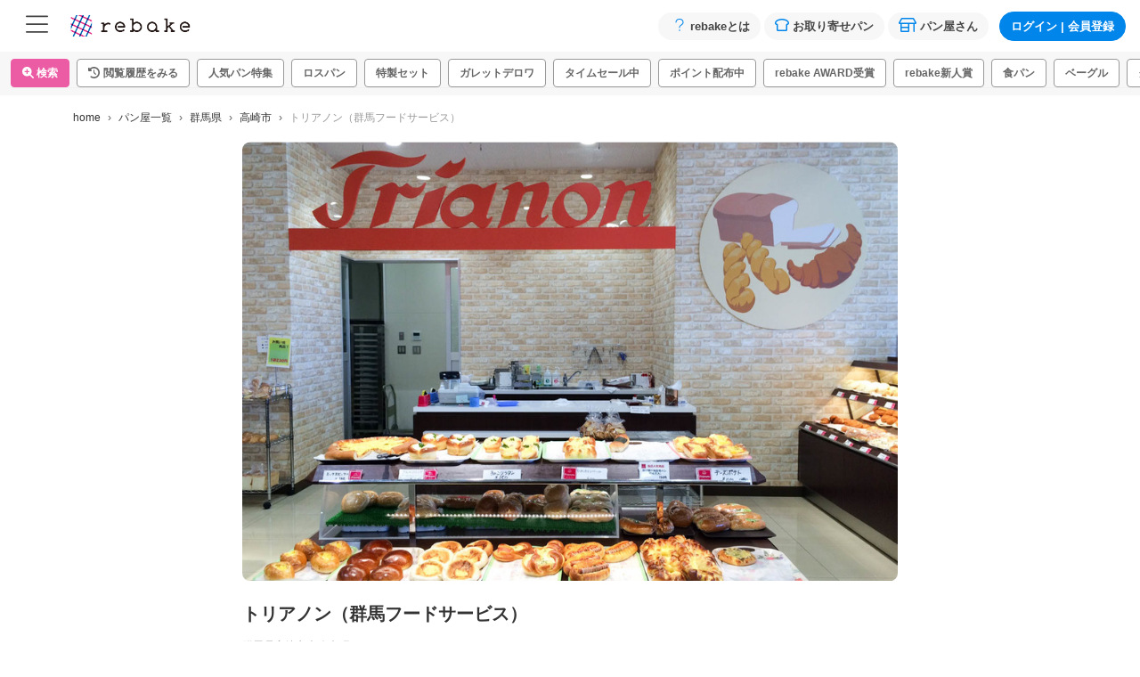

--- FILE ---
content_type: text/css
request_url: https://rebake.me/_nuxt/_shop_id_.df8e651d.css
body_size: 538
content:
.sns_row[data-v-80a4e32c]{align-items:center;display:flex;justify-content:center}.sns_row .sns[data-v-80a4e32c]{font-size:50px;font-size:3.125rem;padding:0 10px}.sns_row .x a[data-v-80a4e32c]{color:#000}.sns_row .facebook a[data-v-80a4e32c]{color:#3b5998}.sns_row .c_line svg[data-v-80a4e32c]{width:44px}.sns_row .c_line a[data-v-80a4e32c]{color:#1dcd00}.sns_row .copy[data-v-80a4e32c]{align-items:center;background:#e0e0e0;border-radius:8px;color:#666;display:flex;flex-direction:column;height:44px;justify-content:center;margin:0 10px;padding:12px 0 8px;width:44px}.sns_row .copy_text[data-v-80a4e32c]{display:block;font-size:10px;transform:scale(.7);white-space:pre}


--- FILE ---
content_type: text/css
request_url: https://rebake.me/_nuxt/SharedStampRallyMap.a3a72503.css
body_size: 245
content:
.bg-stamprally[data-v-dda138b9]{background:url(../images/shops/bg01.png) no-repeat 0 0/300px,url(../images/shops/bg02.png) no-repeat 100% 100%/190px}@media (max-width:767.98px){.bg-stamprally[data-v-dda138b9]{background:url(../images/shops/bg01.png) no-repeat 0 0/220px,url(../images/shops/bg02.png) no-repeat 100% 100%/170px}}.map_bg[data-v-dda138b9]{background-color:#edfeff}


--- FILE ---
content_type: text/javascript
request_url: https://rebake.me/_nuxt/ItemShopInfoBox.f5866c51.js
body_size: 705
content:
import{d as r,e as a,f as c,p as s,g as d,h as _,q as i,F as e,G as m,J as u,s as f,t as g,C as b}from"./entry.2f7b01c0.js";console.debug=function(){};const x={class:"border pt-4 px-4 pb-2 bg-light rounded"},$={class:"f13 mb-0"},k={class:"pb-2 d-md-none"},v={class:"d-none d-md-flex pb-2"},y={class:"flex-shrink-0 pe-3"},B={class:"flex-grow-1"},I={class:"pt-2 mb-0"},w={class:"d-md-none"},N={class:"d-md-none"},C={class:"pt-2"},D={class:"mt-2"},P={class:"lh16"},S={class:"mt-3 mb-3"},V=r({__name:"ItemShopInfoBox",props:{shop:{}},setup(h){const o=h;return(t,F)=>{const p=f,l=g;return a(),c("div",x,[s("dl",$,[s("dd",k,[d(p,{src:t.$imageUrlWithDomain(o.shop.main_image_url),alt:`${o.shop.name} - 画像`,"blank-color":"#f4f4f4",rounded:"",class:"shop-image"},null,8,["src","alt"])]),s("div",v,[s("dd",y,[d(p,{src:t.$imageUrlWithDomain(o.shop.main_image_url),alt:`${o.shop.name} - 画像`,"blank-color":"#f4f4f4",rounded:"",class:"shop-image"},null,8,["src","alt"])]),s("dd",B,[d(l,{to:t.$shopPath(o.shop),class:"text_underline fw-bold f15"},{default:_(()=>[i(e(o.shop.name),1)]),_:1},8,["to"]),s("p",I,e(o.shop.description.slice(0,110))+e(o.shop.description.length>110?"...":""),1)])]),s("dd",w,[d(l,{to:t.$shopPath(o.shop),class:"text_underline fw-bold f15"},{default:_(()=>[i(e(o.shop.name),1)]),_:1},8,["to"])]),s("dd",N,[s("p",C,e(o.shop.description.slice(0,70))+e(o.shop.description.length>70?"...":""),1)]),s("dd",D,[(a(!0),c(m,null,u(o.shop.branches,n=>(a(),c("dl",{key:n.id},[s("dt",null,e(t.$branchName(n)),1),s("dd",null,[s("p",P,"住所："+e(t.$branchAddress(n)),1)]),s("dd",null,"定休日："+e(n.holiday),1),s("dd",null,"営業時間："+e(n.business_hour),1)]))),128))]),s("dd",S,[d(l,{to:t.$shopLegalPath(o.shop),class:"text_underline f10"},{default:_(()=>[i(" 特定商取引法に基づく表記 ")]),_:1},8,["to"])])])])}}});const U=b(V,[["__scopeId","data-v-cc6518b0"]]);export{U as _};


--- FILE ---
content_type: text/javascript
request_url: https://rebake.me/_nuxt/globalNavigationStore.8a328a75.js
body_size: 285
content:
import{az as i}from"./entry.2f7b01c0.js";console.debug=function(){};const o=i("globalNavigation",{state:()=>({isShowGlobalNavigation:!1}),actions:{showGlobalNavigation(){this.isShowGlobalNavigation||(this.isShowGlobalNavigation=!0)},hideGlobalNavigation(){this.isShowGlobalNavigation&&(this.isShowGlobalNavigation=!1)},toggleGlobalNavigation(){this.isShowGlobalNavigation=!this.isShowGlobalNavigation}}});export{o as u};


--- FILE ---
content_type: text/javascript
request_url: https://rebake.me/_nuxt/TheFooter.6392006b.js
body_size: 7405
content:
import{d as S,D as j,L as w,O as I,c as D,i as s,e as l,f as v,p as t,g as e,X as $e,l as k,a8 as P,s as z,z as G,A as E,C as q,K as R,j as b,h as n,q as c,t as O,F as Z,G as H,I as Q,_ as K,r as Ce,o as ae,U as Se,aP as Ne,y as X,E as le,P as ce,ax as Ie,aw as Ae,k as qe,an as Te,aa as Le,ao as He,cF as Be,a9 as De,Q as M,cG as Ge,u as _e,a7 as Ee,n as ee,B as Pe,a6 as Ue,J as Me,cH as je}from"./entry.2f7b01c0.js";import{u as U}from"./cookie.409682b9.js";import{u as Y}from"./globalNavigationStore.8a328a75.js";import{a as ze,_ as Re}from"./GlobalNavigationItem.vue.1be25a71.js";import{_ as Fe}from"./TheNotifications.38033b51.js";import{_ as Ve}from"./SharedImportantNotificationList.e35262ab.js";import{_ as Oe}from"./HeaderSearchAndTags.vue.c7b4ddf7.js";import{_ as Xe}from"./BannerImage.vue.ed75bccc.js";console.debug=function(){};const ie=a=>(G("data-v-99dad5a7"),a=a(),E(),a),Ye=["href"],Qe={class:"d-flex align-items-center gap-2"},Ke=ie(()=>t("div",{class:"f14"},[t("span",null,"rebake"),t("br"),t("span",{class:"f10"},"アプリを無料でダウンロード")],-1)),We=ie(()=>t("div",{class:"f17 text-secondary pt-1 pe-1"},"ダウンロード",-1)),Je={class:"close_btn"},Ze=S({__name:"HeaderAppDownload",setup(a){const o=j(),{isIos:_,isAndroid:i}=w(o),p=I(()=>U("cookie_app_download_banner").value!=="hide"),m=()=>{const g=U("cookie_app_download_banner",{expires:P(new Date).add(3,"day").toDate()});g.value="hide"},f=I(()=>_.value?"https://apps.apple.com/app/rebake/id6478384173":i.value?"https://play.google.com/store/apps/details?id=life.quagga.rebake":"/");return(g,r)=>{const d=z,h=D("font-awesome-icon");return s(p)?(l(),v("a",{key:0,class:"py-2 ps-3 pe-4 d-flex align-items-center justify-content-between bg-gray-100 lh10 app_downlod_banner",href:s(f),target:"_blank"},[t("div",Qe,[e(d,{class:"app_logo me-1",src:"/logo.svg",alt:"rebake",width:"26",lazy:""}),Ke]),We,t("div",Je,[e(h,{icon:["fal","circle-xmark"],class:"f13",onClick:$e(m,["prevent"])},null,8,["onClick"])])],8,Ye)):k("",!0)}}});const et=q(Ze,[["__scopeId","data-v-99dad5a7"]]),tt={class:"coupon_banner nanairo2"},ot={class:"coupon_banner_inner text-center py-2 fw-bold"},nt=S({__name:"HeaderCouponByCouponCodeParam",props:{couponCode:{}},setup(a){const o=R(),{isLoggedIn:_}=w(o),i=a;return(p,m)=>{const f=O;return l(),v("div",tt,[t("div",ot,[s(_)?(l(),b(f,{key:0,to:`/coupon?code=${i.couponCode}`,class:"d-block text_underline text-white f13"},{default:n(()=>[c(" 特別クーポンはこちら ")]),_:1},8,["to"])):(l(),b(f,{key:1,to:"/users/sign_up",class:"d-block text_underline text-white f13"},{default:n(()=>[c(" 特別クーポンを取得して会員登録する ")]),_:1}))])])}}});const st=q(nt,[["__scopeId","data-v-3bc828f4"]]),re=a=>(G("data-v-0fb64e7a"),a=a(),E(),a),at={class:"coupon_banner nanairo2"},lt={class:"coupon_banner_inner"},ct={class:"text_lead"},_t={class:"text_description"},it={key:0,class:"coupon_btn"},rt=re(()=>t("br",null,null,-1)),dt={key:0,class:"coupon_btn"},ut=re(()=>t("br",null,null,-1)),pt={key:1,class:"coupon_btn"},ft=S({__name:"HeaderCoupon",props:{coupon:{},status:{}},setup(a){const o=a,_=I(()=>o.status==="unacquired"?o.coupon.description_url?o.coupon.description_url:`/coupon/?code=${o.coupon.code}`:o.coupon.link_url?`${o.coupon.link_url}&frm=fead_after`:"/mypages?frm=fead_after");return(i,p)=>{const m=Q,f=K,g=O;return l(),v("div",at,[t("div",lt,[e(g,{to:s(_),class:"d-block"},{default:n(()=>[e(f,{"no-gutters":"",class:"align-items-center px-3"},{default:n(()=>[e(m,{cols:"9",class:"py-2 px-0"},{default:n(()=>[t("p",ct,Z(o.coupon.banner_text1),1),t("p",_t,Z(o.coupon.banner_text2),1)]),_:1}),e(m,{cols:"3",class:"py-1 px-0 pe-md-2 text-end"},{default:n(()=>[i.status==="unacquired"?(l(),v("div",it,[c("取得は"),rt,c("こちら")])):(l(),v(H,{key:1},[i.coupon.link_url?(l(),v("div",dt,[c("＼今日まで／"),ut,c("対象はこちら")])):(l(),v("div",pt,"＼今日まで／"))],64))]),_:1})]),_:1})]),_:1},8,["to"])])])}}});const mt=q(ft,[["__scopeId","data-v-0fb64e7a"]]),gt=S({name:"ClientOnly",inheritAttrs:!1,props:["fallback","placeholder","placeholderTag","fallbackTag"],setup(a,{slots:o,attrs:_}){const i=Ce(!1);return ae(()=>{i.value=!0}),p=>{var r;if(i.value)return(r=o.default)==null?void 0:r.call(o);const m=o.fallback||o.placeholder;if(m)return m();const f=p.fallback||p.placeholder||"",g=p.fallbackTag||p.placeholderTag||"span";return v(g,_,f)}}}),de=()=>{const a=()=>window.matchMedia("(display-mode: standalone)").matches,o=Se({isPwa:a()});return window.addEventListener("resize",()=>o.isPwa=a()),o},ue=S({__name:"PwaBackButton",setup(a){const o=de(),_=j(),i=()=>{Ne().back()};return(p,m)=>{const f=D("font-awesome-icon"),g=X,r=gt;return l(),b(r,null,{default:n(()=>[s(o).isPwa||s(_).isApp?(l(),b(g,{key:0,variant:"white",squared:"",class:"py-0 px-0 ps-3",onClick:i},{default:n(()=>[e(f,{class:"f22",icon:["fal","chevron-left"]})]),_:1})):k("",!0)]),_:1})}}}),ht={class:"pb-2"},bt=S({__name:"GlobalNavigationGuest",setup(a){const o=Y(),_=i=>{le(i),o.hideGlobalNavigation()};return(i,p)=>{const m=X,f=Q,g=K;return l(),v("div",ht,[e(g,{"no-gutters":""},{default:n(()=>[e(f,{class:"pe-1"},{default:n(()=>[e(m,{variant:"secondary",class:"d-block py-2 f13 fw-bold w-100",onClick:p[0]||(p[0]=r=>_("/users/sign_up"))},{default:n(()=>[c("新規会員登録")]),_:1})]),_:1}),e(f,{class:"ps-1"},{default:n(()=>[e(m,{variant:"outline-secondary",class:"d-block py-2 f13 fw-bold w-100",onClick:p[1]||(p[1]=r=>_("/users/sign_up"))},{default:n(()=>[c("ログイン")]),_:1})]),_:1})]),_:1})])}}});const yt={},te=a=>(G("data-v-a66fa1e0"),a=a(),E(),a),vt={class:"text-center"},kt=te(()=>t("div",{class:"sns_head"},[t("p",{class:"t"},"＼SNSでおすすめパンをご紹介／"),t("p",{class:"d"},[c(" 新着パン屋さんや今買える人気のパン屋さん、"),t("br",{class:"d-sm-none"}),c("パンについての豆知識を配信しています！ ")])],-1)),xt={class:"sns"},wt={target:"_blank",href:"https://lin.ee/b7EcfxF"},$t={target:"_blank",href:"https://www.instagram.com/rebake_bread/?hl=ja"},Ct={target:"_blank",href:"https://www.tiktok.com/@rebake_bread"},St={target:"_blank",href:"https://twitter.com/rebake20002031"},Nt={target:"_blank",href:"https://open.spotify.com/show/4PX6XEtXXUo3nYZoMPKmAY"},It={class:"sns_campain"},At={target:"_blank",href:"https://lin.ee/eACOQd8"},qt=te(()=>t("i",{class:"fab fa-line pr3 i-line"},null,-1)),Tt=te(()=>t("span",{class:"pink_underline"},"クーポンプレゼント中",-1));function Lt(a,o){const _=z,i=D("font-awesome-icon");return l(),v("div",vt,[kt,t("ul",xt,[t("li",null,[t("a",wt,[e(_,{src:"/images/sns/line.png",alt:"line",lazy:""})])]),t("li",null,[t("a",$t,[e(_,{src:"/images/sns/instagram.png",alt:"instagram",lazy:""})])]),t("li",null,[t("a",Ct,[e(_,{src:"/images/sns/tiktok.png",alt:"tiktok",lazy:""})])]),t("li",null,[t("a",St,[e(_,{class:"x",src:"/images/sns/x.png",alt:"x",lazy:""})])]),t("li",null,[t("a",Nt,[e(_,{src:"/images/sns/spotify.png",alt:"spotify",lazy:""})])])]),t("div",It,[t("a",At,[qt,e(i,{class:"me-1 text-line",icon:["fab","line"]}),c("LINEお友達登録で"),Tt,c("！")])])])}const pe=q(yt,[["render",Lt],["__scopeId","data-v-a66fa1e0"]]),Ht={class:"px-3 pt-3 py-2 bg-white"},Bt={class:"pb-2"},Dt={target:"_blank",href:"https://lin.ee/eACOQd8"},Gt={class:"lead"},Et=S({__name:"TheGlobalNavigation",setup(a){const o=R(),{user:_,isLoggedIn:i}=w(o),p=Y(),m=I(()=>{var r,d;return!i.value||((r=_==null?void 0:_.value)==null?void 0:r.grade)==="standard"||((d=_==null?void 0:_.value)==null?void 0:d.grade)==="vip"}),f=async()=>{await ce("/users/sign_out",{method:"DELETE",displayLoadingLayer:!0,body:{}}),window.location.href="/"},g=r=>{le(r),p.hideGlobalNavigation()};return(r,d)=>{const h=z,$=X,y=bt,u=ze,x=Ie,T=Re,N=D("font-awesome-icon"),A=pe,F=Ae;return l(),b(F,{class:"pb-5"},{default:n(()=>{var B;return[t("div",Ht,[t("div",Bt,[t("a",Dt,[e(h,{src:"/images/banner/line_coupon_banner.jpg",rounded:"",alt:"LINEお友達登録でクーポンプレゼント",lazy:""})])]),e($,{variant:"primary",class:"mb-2 py-2 f13 fw-bold d-block w-100",onClick:d[0]||(d[0]=L=>g("/about"))},{default:n(()=>[e(h,{src:"/images/base/beginner_white.png",alt:"",width:"16",class:"me-2"}),s(m)?(l(),v(H,{key:0},[c(" 初めての方へ ")],64)):(l(),v(H,{key:1},[c(" rebakeで何ができるの？ ")],64))]),_:1}),s(i)?k("",!0):(l(),b(y,{key:0}))]),e(u,{title:"ホーム",url:"/",type:"fal",icon:"home-lg-alt"}),e(x,{class:"py-2 f10 head"},{default:n(()=>[c("パンを探す")]),_:1}),e(u,{title:"パンセットから探す",url:"/items",type:"fal",icon:"bread-loaf"}),e(u,{title:"パン屋さんから探す",url:"/shops",type:"far",icon:"store"}),e(u,{title:"購入者のコメントから探す",url:"/evaluations",type:"fas",icon:"camera-retro"}),s(i)?(l(),v(H,{key:0},[e(x,{class:"py-2 f10 head"},{default:n(()=>[c("マイページメニュー")]),_:1}),e(x,{class:"shortcut pb-1"},{default:n(()=>[e(T,{typ:"menu"})]),_:1}),e(u,{title:"プロフィール・登録情報",url:"/mypages/profile",type:"fal",icon:"user-circle"}),e(u,{title:"発送先住所",url:"/mypages/delivery_addresses",type:"fal",icon:"truck"}),e(u,{title:"クレジットカード",url:"/mypages/cards",type:"fal",icon:"credit-card"}),e(u,{title:"ポイント",url:"/mypages/points",type:"fal",icon:"parking-circle"}),e(u,{title:"メール通知設定",url:"/mypages/notification_settings",type:"fal",icon:"envelope"}),s(o).isLoggedIn?(l(),b(u,{key:0,title:"友達紹介",url:"/mypages/introduction",type:"fal",icon:"hands-heart"})):k("",!0)],64)):k("",!0),e(x,{class:"py-2 f10 head"},{default:n(()=>[c("サービス")]),_:1}),e(u,{title:"rebakeとは",url:"/about",type:"fal",icon:"question"}),e(u,{title:"ロスパンとは",url:"/losspan",type:"fal",icon:"question"}),e(u,{title:"よくある質問・お問合せ",url:"/contact",type:"fal",icon:"question"}),e(u,{title:"rebakeマガジン",url:"/blogs",type:"fal",icon:"quote-right"}),e(u,{title:"パンの温め方",url:"/blogs/hashtag/温め方",type:"fal",icon:"fire-alt"}),e(u,{title:"クーポンコード",url:"/coupon",type:"fal",icon:"money-bill"}),s(i)&&((B=s(_))!=null&&B.has_real_shop_coupon)?(l(),b(u,{key:1,title:"店頭で使えるクーポン",url:"/real_shop_coupon",type:"fal",icon:"money-bill"})):k("",!0),s(i)?(l(),b(x,{key:2,class:"small d-flex justify-content-between align-items-center fw-bold",button:"",onClick:f},{default:n(()=>[c(" ログアウト "),t("span",Gt,[e(N,{class:"fa-xs",icon:["far","angle-right"]})])]),_:1})):k("",!0),s(o).isLoggedIn?k("",!0):(l(),v(H,{key:3},[e(x,{class:"py-2 f10 head"},{default:n(()=>[c("ユーザー")]),_:1}),e(u,{title:"会員登録・ログイン",url:"/users/sign_up",type:"fal",icon:"user-circle"})],64)),e(x,{class:"py-2 f10 head"},{default:n(()=>[c("SNSもやってます！")]),_:1}),e(x,{class:"mb-5 py-4"},{default:n(()=>[e(A)]),_:1})]}),_:1})}}});const Pt=q(Et,[["__scopeId","data-v-2b7ad548"]]),Ut=t("span",null,"通知",-1),Mt=S({__name:"TheHeaderSidebar",setup(a){const o=R(),{unreadNotificationsCount:_}=w(o),{isLoggedIn:i}=w(o),p=Y(),{isShowGlobalNavigation:m}=w(p),f=j(),g=async()=>{if(_){const{error:d}=await ce("/user/notifications/read",{method:"PUT"});d.value||o.fetchUser()}const r=De();r==null||r.trackEvent({event:"GTM_ClickNotificationTab"})};return(r,d)=>{const h=Pt,$=Te,y=Le,u=Fe,x=He,T=Be;return l(),b(T,{modelValue:s(m),"onUpdate:modelValue":d[0]||(d[0]=N=>qe(m)?m.value=N:null),onHidden:s(p).hideGlobalNavigation},{default:n(()=>[e(x,{justified:"",class:"sidebar_tabs","nav-class":{hide_tab:!s(i)||s(f).isApp}},{default:n(()=>[e($,{title:"メニュー"},{default:n(()=>[e(h)]),_:1}),s(o).isLoggedIn?(l(),b($,{key:0,onClick:g},{title:n(()=>[Ut,s(_)>0?(l(),b(y,{key:0,pill:"",variant:"notification",class:"notification_badge"},{default:n(()=>[c(Z(s(_)),1)]),_:1})):k("",!0)]),default:n(()=>[e(u)]),_:1})):k("",!0)]),_:1},8,["nav-class"])]),_:1},8,["modelValue","onHidden"])}}});const jt=a=>(G("data-v-a0e5067a"),a=a(),E(),a),zt={class:"nav-bar_sp no-gutters border-bottom d-flex justify-content-between"},Rt={class:"header_l flex-shrink-0 text-left"},Ft={class:"flex-grow-1 d-flex justify-content-center align-items-center"},Vt={class:"header_r flex-shrink-0 d-flex justify-content-end pe-1"},Ot={key:0,class:"stamp_rally_flag"},Xt=jt(()=>t("br",null,null,-1)),Yt={class:"header_favoritebtn"},Qt=S({__name:"TheHeaderMobile",props:{logoEventName:{default:""}},setup(a){const o=R(),{unreadNotificationsCount:_}=w(o),{user:i,isLoggedIn:p,stampRallyLap:m,stampRallyLapColor:f}=w(o),g=Y(),r=j(),d=a;return(h,$)=>{const y=ue,u=D("font-awesome-icon"),x=X,T=Mt,N=Ge,A=z,F=O;return l(),v("div",zt,[t("div",Rt,[e(N,{size:"lg",class:"header_buttongroup h-100 ps-1"},{default:n(()=>[e(y),e(x,{variant:"white",squared:"",class:M(["py-0 ps-3",{unread_notification:s(_)>0}]),"aria-label":"menu",onClick:s(g).toggleGlobalNavigation},{default:n(()=>[e(u,{icon:["fal","bars"]})]),_:1},8,["class","onClick"]),e(T)]),_:1})]),t("div",Ft,[e(F,{to:"/",class:"logo"},{default:n(()=>[e(A,{src:`/images/base/logo-header${d.logoEventName}.png`,alt:"rebake（リベイク）"},null,8,["src"])]),_:1})]),t("div",Vt,[e(N,{size:"lg"},{default:n(()=>[t("div",{class:M(["my_thumb_sp",{"me-2":s(r).isApp}])},[s(p)?(l(),v(H,{key:0},[s(m)>=2?(l(),v("div",Ot,[e(A,{src:`/images/base/stamprally${s(f)}.png`,alt:"","blank-color":"#f4f4f4"},null,8,["src"])])):k("",!0)],64)):k("",!0),s(o).isLoggedIn?(l(),b(x,{key:1,to:"/mypages",squared:"",variant:"white",class:"pe-1 ps-0"},{default:n(()=>{var B,L;return[e(A,{src:h.$imageUrlWithDomain(((B=s(i))==null?void 0:B.main_image_url)??""),alt:"マイページ",class:M((L=s(i))==null?void 0:L.grade)},null,8,["src","class"])]}),_:1})):(l(),b(x,{key:2,to:"/users/sign_up",variant:"secondary",class:"f10 lh12 px-2 me-2 xs_btn",size:"sm"},{default:n(()=>[c(" ログイン"),Xt,c("会員登録 ")]),_:1}))],2),s(p)&&!s(r).isApp?(l(),b(x,{key:0,to:"/mypages/favorites",squared:"",variant:"white",class:"py-2 ps-1 pe-0 me-2"},{default:n(()=>[t("span",Yt,[e(u,{class:"text-favorite f16 heart",icon:["fas","heart"]})])]),_:1})):k("",!0)]),_:1})])])}}});const Kt=q(Qt,[["__scopeId","data-v-a0e5067a"]]),Wt=a=>(G("data-v-3016aebd"),a=a(),E(),a),Jt={class:"py-1 d-none d-lg-flex w-100 justify-content-between"},Zt={class:"d-flex ps-3 align-items-center"},eo={class:"d-flex align-items-center py-0 pe-3 text-end"},to={class:"my_thumb ps-2 me-0"},oo={key:0,class:"stamp_rally_flag"},no=Wt(()=>t("span",{class:"px-1"},"|",-1)),so={class:"header_favoritebtn"},ao=S({__name:"TheHeaderPc",props:{logoEventName:{default:""}},setup(a){const o=R(),{unreadNotificationsCount:_}=w(o),{user:i,isLoggedIn:p,stampRallyLap:m,stampRallyLapColor:f}=w(o),g=Y(),r=a;return(d,h)=>{const $=ue,y=D("font-awesome-icon"),u=X,x=z,T=O;return l(),v("div",Jt,[t("div",Zt,[e($),e(u,{variant:"white",squared:"",class:M(["header_gnav_trigger py-0 pe-2 me-3 position-relative",{unread_notification:s(_)>0}]),onClick:s(g).toggleGlobalNavigation},{default:n(()=>[e(y,{icon:["fal","bars"]})]),_:1},8,["class","onClick"]),e(T,{to:"/",class:"logo d-block"},{default:n(()=>[e(x,{src:`/images/base/logo-header${r.logoEventName}-pc.png`,alt:"rebake（リベイク）"},null,8,["src"])]),_:1})]),t("div",eo,[e(u,{to:"/about",pill:"",class:"header_gnav_items me-1"},{default:n(()=>[e(y,{icon:["fal","question"]}),c("rebakeとは")]),_:1}),e(u,{to:"/items",pill:"",class:"header_gnav_items me-1"},{default:n(()=>[e(y,{icon:["far","bread-slice"],class:"pe-1"}),c("お取り寄せパン")]),_:1}),e(u,{to:"/shops",pill:"",class:"header_gnav_items me-1"},{default:n(()=>[e(y,{icon:["far","store-alt"],class:"pe-1"}),c("パン屋さん")]),_:1}),s(p)?(l(),b(u,{key:0,to:"/mypages",pill:"",variant:"white",class:"ms-2 ps-0 header_gnav_items"},{default:n(()=>{var N,A;return[t("div",to,[s(m)>=2?(l(),v("div",oo,[e(x,{src:`/images/base/stamprally${s(f)}.png`,alt:"","blank-color":"#f4f4f4"},null,8,["src"])])):k("",!0),e(x,{src:d.$imageUrlWithDomain(((N=s(i))==null?void 0:N.main_image_url)??""),alt:"マイページ",class:M((A=s(i))==null?void 0:A.grade)},null,8,["src","class"])]),c(" マイページ ")]}),_:1})):(l(),b(u,{key:1,to:"/users/sign_up",variant:"secondary",pill:"",class:"fw-bold f13 ms-2"},{default:n(()=>[c("ログイン"),no,c("会員登録")]),_:1})),s(p)?(l(),b(u,{key:2,to:"/mypages/favorites",squared:"",variant:"white",class:"ps-1 pe-0"},{default:n(()=>[t("span",so,[e(y,{class:"text-favorite",icon:["fas","heart"]})])]),_:1})):k("",!0)])])}}});const lo=q(ao,[["__scopeId","data-v-3016aebd"]]),co={class:"nav-bar"},V=2025,_o=S({__name:"TheHeader",props:{visible:{type:Boolean}},setup(a){const o=_e(),{$isBetween:_}=Pe(),i=Ee(),{headerCoupon:p,headerCouponStatus:m,importantNotifications:f}=w(i),g=R(),{isLoggedIn:r,userHeaderCoupon:d,userHeaderCouponStatus:h}=w(g),$=j(),{isApp:y,isIos:u,isAndroid:x}=w($),T=a;ae(()=>{N(),A(),F(),B()});const N=()=>{if(o.query.coupon_code&&!r.value){const C=U("cookie_coupon_code",{expires:P(new Date).add(1,"day").toDate()});C.value=o.query.coupon_code}},A=()=>{if(o.query.rd_code){const C=U("cookie_moshimo_affiliate",{expires:P(new Date).add(2,"hour").toDate()});C.value=o.query.rd_code}},F=()=>{if(o.query.xuid){const C=U("cookie_adtrack",{expires:P(new Date).add(2,"hour").toDate()});C.value=o.query.xuid}},B=()=>{if(o.query.sid&&o.query.ad_id&&o.query.client_id){const C=U("cookie_ad_leap_affiliate",{path:"/",expires:P(new Date).add(2,"hour").toDate()});C.value||(C.value=`${o.query.sid},${o.query.ad_id},${o.query.client_id}`)}},L=I(()=>r.value?d.value:p.value),oe=I(()=>r.value?h.value:m.value),fe=I(()=>{var J;const C=["mail_send"];return!(typeof o.name=="string"&&C.includes(o.name)||!L.value||oe.value==="usable"&&P(new Date).diff((J=L.value)==null?void 0:J.end_time,"day")!==0)}),me=I(()=>{const C=["mypages","mypages-payments-payment_id"];return typeof o.name=="string"?C.includes(o.name):!1}),ne=V+1,se=I(()=>_(`${V}-10-01`,`${V}-10-31`)?"-halloween":_(`${V}-11-15`,`${V}-12-25`)?"-xmas":_(`${ne}-01-01`,`${ne}-01-10`)?"-newyear":"");return(C,J)=>{const ge=et,he=st,be=mt,ye=Kt,ve=lo,ke=Ve,xe=Oe,we=ee;return l(),v("header",{class:M({"is-hide":!T.visible})},[t("div",co,[e(we,{fluid:"",class:"px-0"},{default:n(()=>[(s(u)||s(x))&&!s(y)?(l(),b(ge,{key:0})):k("",!0),s(o).query.coupon_code&&s(o).query.coupon_code_header!=="hidden"?(l(),b(he,{key:1,couponCode:s(o).query.coupon_code},null,8,["couponCode"])):s(L)&&s(fe)?(l(),b(be,{key:2,coupon:s(L),status:s(oe)},null,8,["coupon","status"])):k("",!0),s(y)?k("",!0):(l(),b(ye,{key:3,class:"d-flex d-lg-none",logoEventName:s(se)},null,8,["logoEventName"])),s(y)?k("",!0):(l(),b(ve,{key:4,class:"d-none d-lg-flex",logoEventName:s(se)},null,8,["logoEventName"])),s(f).length>0&&s(me)?(l(),b(ke,{key:5,blogs:s(f)},null,8,["blogs"])):k("",!0),s(y)?k("",!0):(l(),b(xe,{key:6}))]),_:1})])],2)}}});const Go=q(_o,[["__scopeId","data-v-45ebbb65"]]),io=a=>(G("data-v-5b577367"),a=a(),E(),a),ro=io(()=>t("p",{class:"pt-4 pt-md-5 pb-3 fw-bold text-center"}," ＼開催中の特集・キャンペーン／ ",-1)),uo=S({__name:"TheFootBanner",setup(a){const o=Ue(),{bannerLocations:_}=w(o),i=de(),p=j(),m=I(()=>{var r;const f="footer";let g=(r=_.value.filter(d=>d.slug===f)[0])==null?void 0:r.banners;return(!p.isMobile&&!i.isPwa||p.isApp)&&(g=g==null?void 0:g.filter(d=>d.slug!=="pwa")),g});return(f,g)=>{const r=Xe,d=Q,h=K,$=ee;return l(),b($,{class:"footer_feature"},{default:n(()=>[ro,e(h,{class:"pb-4 pb-md-5 px-3"},{default:n(()=>[(l(!0),v(H,null,Me(s(m),y=>(l(),b(d,{key:y.slug,cols:"12",sm:"6",md:"6",lg:"4",xl:"4",class:"px-0 px-md-1 py-1"},{default:n(()=>[e(r,{title:y.title,link:y.link,imgUrl:y.img_url,frm:"footer"},null,8,["title","link","imgUrl"])]),_:2},1024))),128))]),_:1})]),_:1})}}});const Eo=q(uo,[["__scopeId","data-v-5b577367"]]),W=a=>(G("data-v-4833b87b"),a=a(),E(),a),po=W(()=>t("p",{class:"pt-4 pt-md-5 pb-2 fw-bold text-center"}," ＼アプリができました！（iOS/Android）／ ",-1)),fo={target:"_blank",href:"https://apps.apple.com/app/rebake/id6478384173"},mo={target:"_blank",href:"https://play.google.com/store/apps/details?id=life.quagga.rebake"},go={class:"footer_container mb-md-3"},ho={class:"footer_col_l"},bo={class:"gnav"},yo=W(()=>t("li",null,null,-1)),vo={class:"subnav py-3 py-lg-0"},ko=W(()=>t("li",{cols:"12",class:"border_bottom"},[t("a",{target:"_blank",href:"https://recruit.jobcan.jp/quagga",class:"d-block py-2"},"採用情報")],-1)),xo=W(()=>t("li",null,[t("a",{target:"_blank",href:"https://quagga.life/",class:"d-block py-2"},"運営会社")],-1)),wo={class:"footer_col_r"},$o={class:"sns py-4 border_bottom"},Co={key:0,class:"mb-0"},So={class:"mt-1 text-center text-gray-500 f11"},No=S({__name:"TheFooter",setup(a){const o=_e(),_=I(()=>{const i=["index"];return typeof o.name=="string"?i.includes(o.name):!1});return(i,p)=>{const m=z,f=Q,g=K,r=ee,d=D("font-awesome-icon"),h=O,$=pe,y=je;return l(),v(H,null,[e(r,{class:"d-sm-none"},{default:n(()=>[po,e(g,{class:"pb-4 pb-md-5"},{default:n(()=>[e(f,{cols:"6",lg:"4",xl:"4",class:"pe-1 py-1"},{default:n(()=>[t("a",fo,[e(m,{src:"/images/banner/ios.png",alt:"iosアプリのダウンロード"},null,8,["src"])])]),_:1}),e(f,{cols:"6",lg:"4",xl:"4",class:"ps-1 py-1"},{default:n(()=>[t("a",mo,[e(m,{src:"/images/banner/android.png",alt:"Androidアプリのダウンロード"},null,8,["src"])])]),_:1})]),_:1})]),_:1}),t("footer",null,[t("div",go,[t("div",ho,[t("ul",bo,[t("li",null,[e(h,{to:"/about"},{default:n(()=>[c(" 初めての方へ"),e(d,{icon:["far","angle-right"],class:"text-gray-500 ms-2 d-lg-none"})]),_:1})]),t("li",null,[e(h,{to:"/losspan"},{default:n(()=>[c("ロスパンとは"),e(d,{icon:["far","angle-right"],class:"text-gray-500 ms-2 d-lg-none"})]),_:1})]),t("li",null,[e(h,{to:"/contact"},{default:n(()=>[c("よくある質問・お問合せ"),e(d,{icon:["far","angle-right"],class:"text-gray-500 ms-2 d-lg-none"})]),_:1})]),t("li",null,[e(h,{to:"/blogs/news"},{default:n(()=>[c("お知らせ"),e(d,{icon:["far","angle-right"],class:"text-gray-500 ms-2 d-lg-none"})]),_:1})]),t("li",null,[e(h,{to:"/shops"},{default:n(()=>[c("パン屋さん一覧"),e(d,{icon:["far","angle-right"],class:"text-gray-500 ms-2 d-lg-none"})]),_:1})]),t("li",null,[e(h,{to:"/blogs/hashtag/レシピ"},{default:n(()=>[c("パンレシピ"),e(d,{icon:["far","angle-right"],class:"text-gray-500 ms-2 d-lg-none"})]),_:1})]),t("li",null,[e(h,{to:"/sustainability"},{default:n(()=>[c("サステナビリティについて"),e(d,{icon:["far","angle-right"],class:"text-gray-500 ms-2 d-lg-none"})]),_:1})]),t("li",null,[e(h,{to:"/about_shop"},{default:n(()=>[c(" 出品したい方はこちら"),e(d,{icon:["far","angle-right"],class:"text-gray-500 ms-2 d-lg-none"})]),_:1})]),t("li",null,[e(h,{target:"_blank",href:"https://shop.rebake.me/"},{default:n(()=>[c("ショップ管理"),e(d,{icon:["far","angle-right"],class:"text-gray-500 ms-2 d-lg-none"})]),_:1})]),yo]),t("div",null,[t("div",vo,[t("ul",null,[t("li",null,[e(h,{to:"/terms",class:"d-block py-2"},{default:n(()=>[c("利用規約")]),_:1})]),t("li",null,[e(h,{to:"/terms_shop",class:"d-block py-2"},{default:n(()=>[c("利用規約(店舗様向け)")]),_:1})]),t("li",null,[e(h,{to:"/privacy",class:"d-block py-2"},{default:n(()=>[c("個人情報保護方針")]),_:1})]),t("li",null,[e(h,{to:"/legal",class:"d-block py-2"},{default:n(()=>[c("特定商取引法に基づく表記")]),_:1})])]),t("ul",null,[ko,xo,t("li",null,[e(h,{to:"/blogs/news/774",class:"d-block py-2"},{default:n(()=>[c("法人の方はこちら")]),_:1})])])])])]),t("div",wo,[t("div",$o,[e($)])])]),s(_)?(l(),v("h1",Co," パンのお取り寄せ・通販のrebake(リベイク) ")):k("",!0),t("p",So,[e(y)])])],64)}}});const Po=q(No,[["__scopeId","data-v-4833b87b"]]);export{Go as _,Eo as a,Po as b};


--- FILE ---
content_type: text/javascript
request_url: https://rebake.me/_nuxt/cookie.409682b9.js
body_size: 1249
content:
import{r as g,a4 as x,w as k,aK as S,aL as T,aB as w,aC as h}from"./entry.2f7b01c0.js";console.debug=function(){};const f=/^[\u0009\u0020-\u007E\u0080-\u00FF]+$/;function C(e,r){if(typeof e!="string")throw new TypeError("argument str must be a string");const i={},s=(r||{}).decode||v;let a=0;for(;a<e.length;){const o=e.indexOf("=",a);if(o===-1)break;let n=e.indexOf(";",a);if(n===-1)n=e.length;else if(n<o){a=e.lastIndexOf(";",o-1)+1;continue}const u=e.slice(a,o).trim();if(i[u]===void 0){let c=e.slice(o+1,n).trim();c.codePointAt(0)===34&&(c=c.slice(1,-1)),i[u]=E(c,s)}a=n+1}return i}function l(e,r,i){const t=i||{},s=t.encode||A;if(typeof s!="function")throw new TypeError("option encode is invalid");if(!f.test(e))throw new TypeError("argument name is invalid");const a=s(r);if(a&&!f.test(a))throw new TypeError("argument val is invalid");let o=e+"="+a;if(t.maxAge!==void 0&&t.maxAge!==null){const n=t.maxAge-0;if(Number.isNaN(n)||!Number.isFinite(n))throw new TypeError("option maxAge is invalid");o+="; Max-Age="+Math.floor(n)}if(t.domain){if(!f.test(t.domain))throw new TypeError("option domain is invalid");o+="; Domain="+t.domain}if(t.path){if(!f.test(t.path))throw new TypeError("option path is invalid");o+="; Path="+t.path}if(t.expires){if(!b(t.expires)||Number.isNaN(t.expires.valueOf()))throw new TypeError("option expires is invalid");o+="; Expires="+t.expires.toUTCString()}if(t.httpOnly&&(o+="; HttpOnly"),t.secure&&(o+="; Secure"),t.priority)switch(typeof t.priority=="string"?t.priority.toLowerCase():t.priority){case"low":o+="; Priority=Low";break;case"medium":o+="; Priority=Medium";break;case"high":o+="; Priority=High";break;default:throw new TypeError("option priority is invalid")}if(t.sameSite)switch(typeof t.sameSite=="string"?t.sameSite.toLowerCase():t.sameSite){case!0:o+="; SameSite=Strict";break;case"lax":o+="; SameSite=Lax";break;case"strict":o+="; SameSite=Strict";break;case"none":o+="; SameSite=None";break;default:throw new TypeError("option sameSite is invalid")}return o}function b(e){return Object.prototype.toString.call(e)==="[object Date]"||e instanceof Date}function E(e,r){try{return r(e)}catch{return e}}function v(e){return e.includes("%")?decodeURIComponent(e):e}function A(e){return encodeURIComponent(e)}const D={path:"/",watch:!0,decode:e=>T(decodeURIComponent(e)),encode:e=>encodeURIComponent(typeof e=="string"?e:JSON.stringify(e))};function M(e,r){var u;const i={...D,...r},t=N(i)||{};let s;i.maxAge!==void 0?s=i.maxAge*1e3:i.expires&&(s=i.expires.getTime()-Date.now());const a=s!==void 0&&s<=0,o=a?void 0:t[e]??((u=i.default)==null?void 0:u.call(i)),n=s&&!a?I(o,s):g(o);{const c=typeof BroadcastChannel>"u"?null:new BroadcastChannel(`nuxt:cookies:${e}`),p=()=>{R(e,n.value,i),c==null||c.postMessage(i.encode(n.value))};let d=!1;w()&&h(()=>{d=!0,p(),c==null||c.close()}),c&&(c.onmessage=y=>{d=!0,n.value=i.decode(y.data),x(()=>{d=!1})}),i.watch?k(n,()=>{d||p()},{deep:i.watch!=="shallow"}):p()}return n}function N(e={}){return C(document.cookie,e)}function O(e,r,i={}){return r==null?l(e,r,{...i,maxAge:-1}):l(e,r,i)}function R(e,r,i={}){document.cookie=O(e,r,i)}const m=2147483647;function I(e,r){let i,t=0;return w()&&h(()=>{clearTimeout(i)}),S((s,a)=>{function o(){clearTimeout(i);const n=r-t,u=n<m?n:m;i=setTimeout(()=>{if(t+=u,t<r)return o();e=void 0,a()},u)}return{get(){return s(),e},set(n){o(),e=n,a()}}})}export{M as u};


--- FILE ---
content_type: text/javascript
request_url: https://rebake.me/_nuxt/default.bb71ecda.js
body_size: 571
content:
import{_ as h}from"./TheLoading.17f51949.js";import{_ as v,a as x,b as B}from"./TheFooter.6392006b.js";import{d as L,cE as T,L as t,D as k,a as N,o as A,b as H,w as V,e as n,f as E,g as r,i as e,p as a,aF as F,j as c,l as i}from"./entry.2f7b01c0.js";import{u as Y}from"./scrollStore.91b867db.js";import"./cookie.409682b9.js";import"./globalNavigationStore.8a328a75.js";import"./GlobalNavigationItem.vue.1be25a71.js";import"./TheNotifications.38033b51.js";import"./SharedImportantNotificationList.e35262ab.js";import"./HeaderSearchAndTags.vue.c7b4ddf7.js";import"./ItemSearchModal.7bed1a01.js";import"./search-utils.8504b053.js";import"./autoModalStore.48400867.js";import"./BannerImage.vue.ed75bccc.js";console.debug=function(){};const w={class:"pb-5"},y={ref:"footer"},Q=L({__name:"default",setup(C){const o=Y(),_=T(),{isHeaderVisible:l,scrollY:m}=t(o),{isLoading:p}=t(_),u=k(),{isApp:s}=t(u);return N({}.ALL_NOINDEX==="true"?{meta:[{hid:"robots",name:"robots",content:"noindex"}]}:{}),A(()=>{o.getScrollY()}),H(()=>{o.getScrollY()}),V(()=>m.value,()=>o.onToggleHeader()),(d,D)=>{const f=h,g=v,b=x,S=B;return n(),E("div",null,[r(f,{visible:e(p)},null,8,["visible"]),r(g,{visible:e(l)},null,8,["visible"]),a("main",w,[F(d.$slots,"default")]),e(s)?i("",!0):(n(),c(b,{key:0})),a("div",y,[e(s)?i("",!0):(n(),c(S,{key:0}))],512)])}}});export{Q as default};


--- FILE ---
content_type: text/javascript
request_url: https://rebake.me/_nuxt/ShopSection.vue.d5de5439.js
body_size: 501
content:
import{d as m,O as d,i as p,e as s,f as o,p as a,F as n,g as u,l,s as f}from"./entry.2f7b01c0.js";console.debug=function(){};const _={key:0},g={class:"f18"},h={key:0,class:"img_box mb-4"},b={class:"f14 lh18"},B=m({__name:"ShopSection",props:{title:{default:""},text:{default:""},image:{default:null},imageUrl:{default:""}},setup(i){const t=i,r=d(()=>!!t.title&&!!t.text);return(e,k)=>{const c=f;return p(r)?(s(),o("section",_,[a("h3",g,n(e.title),1),e.image?(s(),o("div",h,[u(c,{src:e.$imageUrlWithDomain(e.imageUrl),"blank-color":"#f4f4f4",lazy:""},null,8,["src"])])):l("",!0),a("pre",b,n(e.text),1)])):l("",!0)}}});export{B as _};


--- FILE ---
content_type: text/javascript
request_url: https://rebake.me/_nuxt/SharedStampRallyMap.74096819.js
body_size: 497
content:
import{_ as n}from"./StampRallyMap.f3372761.js";import{d as p,K as c,O as l,e as m,j as u,h as t,g as a,i as d,I as f,_ as i,C as g}from"./entry.2f7b01c0.js";console.debug=function(){};const x=p({__name:"SharedStampRallyMap",setup(b){const e=c(),_=l(()=>e.user&&e.user.stamp_rally?e.user.stamp_rally.prf_arr:[]);return(y,S)=>{const o=n,r=f,s=i;return m(),u(s,{"no-gutters":"",class:"w-100 mx-auto map_bg"},{default:t(()=>[a(r,{md:"12",lg:"7",class:"p-3 mx-auto mb-3 bg-stamprally"},{default:t(()=>[a(o,{isShared:!0,prefArr:d(_)},null,8,["prefArr"])]),_:1})]),_:1})}}});const w=g(x,[["__scopeId","data-v-dda138b9"]]);export{w as _};


--- FILE ---
content_type: text/javascript
request_url: https://rebake.me/_nuxt/SharedFavoriteKindBreadModal.a14806bd.js
body_size: 1472
content:
import{d as P,O as $,U as x,r as q,M as E,w,c as G,e as s,j as H,h as g,i as r,k as J,P as S,R as O,p as e,g as b,q as Q,f as n,G as B,J as C,a4 as W,a2 as X,y as Y,F as D,ac as Z,al as ee,Q as ae,z as te,A as se,B as oe,C as ne}from"./entry.2f7b01c0.js";console.debug=function(){};const v=i=>(te("data-v-431e8b61"),i=i(),se(),i),ie={class:"f12 p-3"},de={class:"f12 pb-2 border-bottom"},re={key:0,class:"text-center py-6"},le={key:1,class:"kind_box pt-3 border-bottom"},ce={class:"cate2"},_e={class:"radio-tile-group s-tags"},pe=["value","disabled"],ue={class:"radio-tile-label"},be=v(()=>e("p",{class:"f12 pt-2 pb-1 text-gray-600"}," ※ お選びいただいたパンが入ることを約束するものではありませんのでご了承ください ",-1)),ve={class:"text-center"},fe=v(()=>e("p",{class:"pt-3 pb-1 text-gray-600"},"ご協力ありがとうございます",-1)),he=v(()=>e("span",{class:"px-5"},"送信する",-1)),me=P({__name:"SharedFavoriteKindBreadModal",props:{isShow:{type:Boolean}},emits:["update:isShow","hideModal","updateDashboard"],async setup(i,{emit:M}){let l,f;const{$toast:V}=oe(),F=i,d=$({get:()=>F.isShow,set:a=>{u("update:isShow",a)}});let h=x({}),t=x({});const p=q(!1),{data:A,execute:L}=([l,f]=E(()=>S("/user/favorite_kind_bread",{immediate:!1})),l=await l,f(),l);w(d,async()=>{d.value&&await L()}),w(A,async a=>{h=a,t=h.favorite_kind_bread,await W(),p.value=!0});const u=M,N=a=>a===0?"食事パン":a===1?"惣菜パン":"お菓子パン",m=a=>t.favorite_kind_bread?t.favorite_kind_bread.length>=3&&!t.favorite_kind_bread.includes(a):!1,R=async()=>{const a={favorite_kind_bread:t.favorite_kind_bread.join(",")};await S("/user/update_favorite_kind_bread",{method:"PUT",body:{...a},displayLoadingLayer:!0}),u("updateDashboard"),k(),V("アンケートのご協力ありがとうございます")},k=()=>{u("hideModal"),p.value=!1,t.favorite_kind_bread=[]};return(a,o)=>{const T=G("font-awesome-icon"),U=X,K=Y,j=O;return s(),H(j,{modelValue:r(d),"onUpdate:modelValue":o[2]||(o[2]=c=>J(d)?d.value=c:null),title:"アンケートにご協力ください","hide-footer":"","body-class":"p-0","no-close-on-backdrop":"",scrollable:"","hide-header-close":""},{default:g(()=>[e("div",ie,[e("p",de,[b(T,{icon:["fal","bread-loaf"],class:"me-1"}),Q("好きなパンを3つ選んでください ")]),r(p)?(s(),n("div",le,[(s(!0),n(B,null,C(r(t).kind_bread,(c,y)=>(s(),n("div",{key:"kind"+y},[e("p",ce,D(N(y)),1),e("div",_e,[(s(!0),n(B,null,C(c,(_,z)=>(s(),n("div",{key:z,class:"input-container"},[Z(e("input",{"onUpdate:modelValue":o[0]||(o[0]=I=>r(t).favorite_kind_bread=I),value:_[1],class:"radio-button",type:"checkbox",disabled:m(_[1])},null,8,pe),[[ee,r(t).favorite_kind_bread]]),e("div",{class:ae(["radio-tile mini",{disabled_label:m(_[1])}])},[e("label",ue,D(_[0]),1)],2)]))),128))])]))),128))])):(s(),n("div",re,[b(U,{variant:"gray-300"})])),be,e("div",ve,[fe,b(K,{pill:"",variant:"secondary",onClick:o[1]||(o[1]=c=>R())},{default:g(()=>[he]),_:1}),e("div",{class:"pt-3"},[e("span",{class:"text_underline cursor_pointer",onClick:k},"回答しない")])])])]),_:1},8,["modelValue"])}}});const ye=ne(me,[["__scopeId","data-v-431e8b61"]]);export{ye as _};


--- FILE ---
content_type: text/javascript
request_url: https://rebake.me/_nuxt/BlogCard.1ee441b3.js
body_size: 774
content:
import{d as u,c as k,e,f as c,g as a,q as f,F as _,E as C,C as h,j as d,h as t,p as l,Q as B,G as $,J as w,l as z,v as H,t as I,I as N,x as V}from"./entry.2f7b01c0.js";console.debug=function(){};const D=u({__name:"BlogHashtag",props:{name:{}},setup(r){const o=r,s=()=>{C(`/blogs/hashtag/${o.name}`)};return(i,p)=>{const n=k("font-awesome-icon");return e(),c("span",{class:"hashtag-wrapper",onClick:s},[a(n,{icon:["fas","hashtag"]}),f(_(o.name),1)])}}});const E=h(D,[["__scopeId","data-v-d3c487e8"]]),T={class:""},U={class:"pt-1 flex-grow-1"},F={class:"blog_card_title"},j={key:0,class:"blog-card-hashtag ms-1"},q={class:"blog-card-release-date"},G=u({__name:"BlogCard",props:{blog:{}},setup(r){const o=r,s=`/blogs/${o.blog.category}/${o.blog.id}`,i=`/blogs/${o.blog.category}`,p=`${o.blog.category}`;return(n,J)=>{const m=H,g=I,y=N,x=E,v=V;return e(),d(v,{class:"border-top border-bottom-0 border-end-0 border-start-0 rounded-0 py-2 py-md-3 flex-row","no-body":"","img-left":""},{default:t(()=>[a(y,{class:"pe-2 position-relative p-0",cols:"6",md:"3"},{default:t(()=>[a(g,{to:s},{default:t(()=>[l("div",T,[o.blog.picture?(e(),d(m,{key:0,src:n.$imageUrlWithDomain(o.blog.picture.file.rect_s.url),class:"",alt:o.blog.title,"blank-color":"#f4f4f4",lazy:""},null,8,["src","alt"])):(e(),d(m,{key:1,src:"/images/base/logo-t.png",class:"horizontal_card_image",alt:o.blog.name,"blank-color":"#f4f4f4",lazy:""},null,8,["alt"]))])]),_:1})]),_:1}),l("div",U,[a(g,{to:s},{default:t(()=>[l("h3",F,_(o.blog.title),1)]),_:1}),a(g,{to:i,class:B("blog_card_category rounded mb-1 cate_"+p)},{default:t(()=>[f(_(o.blog.category_text),1)]),_:1},8,["class"]),o.blog.hashtags?(e(),c("ul",j,[(e(!0),c($,null,w(o.blog.hashtags,b=>(e(),c("li",{key:b.id,class:"mb-1"},[a(x,{name:b.name},null,8,["name"])]))),128))])):z("",!0),l("div",q,_(n.$formatDate(o.blog.release_date)),1)])]),_:1})}}});const Q=h(G,[["__scopeId","data-v-8f81a3eb"]]);export{E as _,Q as a};


--- FILE ---
content_type: text/javascript
request_url: https://rebake.me/_nuxt/ItemSmallStock.22f25cea.js
body_size: 2638
content:
import{d as A,O as S,c as z,e as l,j as R,h as u,g as a,q as m,p as g,i as s,k as T,S as D,T as E,y as q,R as j,z as G,A as K,C as L,K as ie,L as ne,ae,r as V,f as h,B as Q,E as le,a9 as ce,G as M,F as O,Q as W,l as x}from"./entry.2f7b01c0.js";import{_ as re}from"./SharedConfirmModal.vue.57254830.js";import{u as _e}from"./index.1cde1fe7.js";import{_ as me}from"./ItemTypeBadge.3c7ae2f4.js";console.debug=function(){};const de=n=>(G("data-v-c2639c60"),n=n(),K(),n),pe=de(()=>g("p",{class:"mt-2 mb-3 f15 fw-bold"}," いいね！と一緒に解除通知も登録しますか？ ",-1)),ue={class:"text-center"},fe={class:"px-4"},ve=A({__name:"SharedFavoriteWithAlertModal",props:{isShow:{type:Boolean}},emits:["update:isShow","onlyFavorite","favoriteWithAlert"],setup(n,{emit:_}){const w=n,c=_,t=S({get:()=>w.isShow,set:o=>{c("update:isShow",o)}});return(o,i)=>{const f=z("font-awesome-icon"),d=D,y=E,r=q,k=j;return l(),R(k,{modelValue:s(t),"onUpdate:modelValue":i[2]||(i[2]=p=>T(t)?t.value=p:null),"hide-header":"","hide-footer":""},{default:u(()=>[pe,a(y,{class:"mb-4"},{default:u(()=>[a(d,{title:"購入制限とは？"},{default:u(()=>[m(" 皆様をお待たせさせすぎないように、各店舗一定数で購入制限をかけさせて頂いています。購入制限の人数はお店の規模や状況により各店舗異なります。（ "),a(f,{icon:["fas","cat"]}),m(" マークが目印です） ")]),_:1}),a(d,{title:"解除通知とは？"},{default:u(()=>[m(" 解除通知を登録しておくと、購入制限が解除されたタイミングでVIP会員の方から順にメールにてお知らせいたします。 ")]),_:1})]),_:1}),g("div",ue,[a(r,{variant:"gray-100",class:"fw-bold",onClick:i[0]||(i[0]=p=>c("onlyFavorite"))},{default:u(()=>[m(" いいえ ")]),_:1}),a(r,{variant:"primary",class:"fw-bold ms-1",onClick:i[1]||(i[1]=p=>c("favoriteWithAlert"))},{default:u(()=>[g("span",fe,[a(f,{icon:["fal","bell"],class:"me-1"}),m("はい")])]),_:1})])]),_:1},8,["modelValue"])}}});const he=L(ve,[["__scopeId","data-v-c2639c60"]]),Se=n=>(G("data-v-241dbd63"),n=n(),K(),n),we=Se(()=>g("p",{class:"mt-2 mb-3 f15 fw-bold"}," いいね！と一緒に再入荷通知も登録しますか？ ",-1)),ye={class:"text-center"},ke={class:"px-4"},ge=A({__name:"SharedFavoriteWithRestockNotificationModal",props:{isShow:{type:Boolean}},emits:["update:isShow","onlyFavorite","favoriteWithRestockNotification"],setup(n,{emit:_}){const w=n,c=_,t=S({get:()=>w.isShow,set:o=>{c("update:isShow",o)}});return(o,i)=>{const f=D,d=E,y=q,r=z("font-awesome-icon"),k=j;return l(),R(k,{modelValue:s(t),"onUpdate:modelValue":i[2]||(i[2]=p=>T(t)?t.value=p:null),"hide-header":"","hide-footer":""},{default:u(()=>[we,a(d,{class:"mb-4"},{default:u(()=>[a(f,{title:"再入荷通知とは？"},{default:u(()=>[m(" ＜再入荷通知の説明が入ります＞ ")]),_:1})]),_:1}),g("div",ye,[a(y,{variant:"gray-100",class:"fw-bold",onClick:i[0]||(i[0]=p=>c("onlyFavorite"))},{default:u(()=>[m(" いいえ ")]),_:1}),a(y,{variant:"primary",class:"fw-bold",onClick:i[1]||(i[1]=p=>c("favoriteWithRestockNotification"))},{default:u(()=>[g("span",ke,[a(r,{icon:["far","envelope"],class:"mw-1"}),m("はい")])]),_:1})])]),_:1},8,["modelValue"])}}});const be=L(ge,[["__scopeId","data-v-241dbd63"]]),Re=A({__name:"SharedFavoriteToggleActions",props:{item:{}},setup(n,{expose:_}){const w=ie(),{isLoggedIn:c}=ne(w),t=ae(),{$isFavorite:o,$isWaiting:i,$isSoldOut:f,$isOnAlert:d,$isOnRestockNotification:y,$discountedItemPrice:r}=Q(),{isRevealed:k,reveal:p,confirm:b,cancel:H}=_e(),U=V(""),e=n,F=V(!1),$=V(!1),J=S(()=>i(e.item.loss_waiting_num,e.item.loss_item_count,e.item.loss,e.item.temporarily_stopped)),X=S(()=>f(e.item.sold_status,e.item.loss_item_count,e.item.loss,e.item.temporarily_stopped));_({onClickFavoriteBtn:()=>{c.value?o(e.item.id)?te():Y():le("/users/sign_up")}});const B=(C,v)=>{t.createFavorite({id:e.item.id,alert:C,restock_notification:v});const I=ce();I==null||I.trackEvent({event:"add_to_wishlist",ecommerce:{items:[{id:e.item.id,item_brand:e.item.shop.name,price:r(e.item,e.item.discount),item_variant:e.item.type,item_name:e.item.title,google_business_vertical:"retail",shop_id:e.item.shop_id}]}})},Y=()=>{J.value?F.value=!0:X.value?$.value=!0:B(0,0)},P=()=>{B(0,0),F.value=!1,$.value=!1},Z=()=>{B(1,0),F.value=!1},ee=()=>{B(0,1),$.value=!1},te=async()=>{if(d(e.item.id)||y(e.item.id)){const C=d(e.item.id)?"解除通知の登録":"再入荷通知";U.value=`${C}が設定済みです。いいね！から削除すると${C}も解除されますがよろしいですか？`;const{isCanceled:v}=await p();v||t.deleteFavorite(e.item.id)}else t.deleteFavorite(e.item.id)};return(C,v)=>{const I=he,oe=be,se=re;return l(),h("div",null,[a(I,{isShow:s(F),"onUpdate:isShow":v[0]||(v[0]=N=>T(F)?F.value=N:null),onOnlyFavorite:P,onFavoriteWithAlert:Z},null,8,["isShow"]),a(oe,{isShow:s($),"onUpdate:isShow":v[1]||(v[1]=N=>T($)?$.value=N:null),onOnlyFavorite:P,onFavoriteWithRestockNotification:ee},null,8,["isShow"]),a(se,{"is-show":s(k),"onUpdate:isShow":v[2]||(v[2]=N=>T(k)?k.value=N:null),message:s(U),onOk:s(b),onCancel:s(H)},null,8,["is-show","message","onOk","onCancel"])])}}}),Fe={key:1},$e=A({__name:"ItemTypeSection",props:{item:{},isWaitingOverLossStock:{type:Boolean},size:{default:""},isFavoritePage:{type:Boolean,default:!1},isItemPage:{type:Boolean,default:!1}},emits:["showSharedLossInfoModal"],setup(n,{emit:_}){const{$isLoss:w,$isSoldOut:c}=Q(),t=n,o=_,i=S(()=>t.item.loss_waiting_num>3?`${t.item.loss_waiting_num}人待ち`:"3人待ち以下"),f=S(()=>t.size==="sm"?"f10":"f14"),d=S(()=>t.size==="sm"?"f13":"f14 ms-1"),y=()=>{o("showSharedLossInfoModal",3)};return(r,k)=>{const p=me,b=z("font-awesome-icon");return l(),h("span",null,[a(p,{loss:t.item.loss,fontSize:s(f)},null,8,["loss","fontSize"]),s(w)(t.item.loss)?(l(),h(M,{key:0},[t.isItemPage?(l(),h("span",{key:0,class:"cursor_pointer",onClick:y},[g("span",{class:W([s(f),"text-rebake_pink fw-bold"])},O(s(i)),3),a(b,{icon:["fal","question-circle"],class:"f12 text-gray-500 waiting-help-icon"}),r.isWaitingOverLossStock?(l(),R(b,{key:0,icon:["fas","cat"],class:W([s(d),"text-muted ms-2"])},null,8,["class"])):x("",!0)])):(l(),h("span",Fe,[g("span",{class:W([s(f),"text-rebake_pink fw-bold"])},O(s(i)),3),r.isWaitingOverLossStock?(l(),R(b,{key:0,icon:["fas","cat"],class:W([s(d),"text-muted ms-2"])},null,8,["class"])):x("",!0)]))],64)):s(c)(r.item.sold_status,r.item.item_count,r.item.loss,r.item.temporarily_stopped)?(l(),R(b,{key:1,icon:["fas","cat"],class:W([s(d),"text-muted ms-2"])},null,8,["class"])):x("",!0)])}}});const Te=L($e,[["__scopeId","data-v-6d945e26"]]),We=A({__name:"ItemSmallStock",props:{item:{},pageType:{}},setup(n){const _=n,w=S(()=>!!_.item.is_limited_stock),c=S(()=>{const o=_.item.loss_item_count-_.item.loss_waiting_num;return o<=3?`残り${o}`:"残り僅か"}),t=S(()=>{const o=_.item.item_count;return o<=3?`残り${o}`:"残り僅か"});return(o,i)=>s(w)?(l(),h("span",{key:0,class:W(["small_stock f10 fw-bold p-1 ms-1",{"ms-2":o.pageType==="show"}])},[o.$isLoss(o.item.loss)?(l(),h(M,{key:0},[o.pageType==="show"?(l(),h(M,{key:0},[m("購入制限まで")],64)):x("",!0),m(O(s(c)),1)],64)):(l(),h(M,{key:1},[o.pageType==="show"?(l(),h(M,{key:0},[m("売り切れまで")],64)):x("",!0),m(O(s(t)),1)],64))],2)):x("",!0)}});const Ae=L(We,[["__scopeId","data-v-dc34954c"]]);export{Re as _,Te as a,Ae as b};


--- FILE ---
content_type: text/javascript
request_url: https://rebake.me/_nuxt/ShopFaceImage.vue.ca2910e1.js
body_size: 411
content:
import{d as r,O as i,e as c,j as p,i as l,Q as m,as as t}from"./entry.2f7b01c0.js";console.debug=function(){};const f=r({__name:"ShopFaceImage",props:{shop:{},size:{default:"46"},space:{default:""}},setup(s){const a=s,o=i(()=>a.shop.face_image_url&&!a.shop.face_image_url.includes("public-image/noimage.png")?a.shop.face_image_url:a.shop.main_image_url);return(e,u)=>{const n=t;return c(),p(n,{src:e.$imageUrlWithDomain(l(o)??""),alt:e.shop.name,size:e.size,class:m(e.space),variant:""},null,8,["src","alt","size","class"])}}});export{f as _};


--- FILE ---
content_type: text/javascript
request_url: https://rebake.me/_nuxt/SharedImportantNotificationList.e35262ab.js
body_size: 522
content:
import{d as a,O as c,c as r,e as i,f as l,g as o,h as p,i as m,l as d,t as g,q as f,F as u,C as b}from"./entry.2f7b01c0.js";console.debug=function(){};const h={key:0,class:"news text-center py-2 border-bottom"},x=a({__name:"SharedImportantNotificationList",props:{blogs:{}},setup(e){const t=e,n=c(()=>t.blogs.length===0?"":`/blogs/${t.blogs[0].category}/${t.blogs[0].id}`);return(y,v)=>{const s=r("font-awesome-icon"),_=g;return t.blogs.length>0?(i(),l("div",h,[o(_,{to:m(n)},{default:p(()=>[f(u(t.blogs[0].short_title)+" ",1),o(s,{icon:["far","angle-right"]})]),_:1},8,["to"])])):d("",!0)}}});const N=b(x,[["__scopeId","data-v-8f630300"]]);export{N as _};


--- FILE ---
content_type: text/javascript
request_url: https://rebake.me/_nuxt/search-utils.8504b053.js
body_size: 349
content:
console.debug=function(){};const l={label:"人気パンセット特集",value:"1"},e={label:"今すぐ購入できる",value:"1"},a={label:"購入制限中",value:"1"},b=[{label:"すべて",value:"0"},{label:"ロスパン",value:"1"},{label:"特製セット",value:"2"}],s=[{label:"指定なし",value:"0"},{label:"2,500円以下",value:"1"},{label:"3,500円以下",value:"2"},{label:"3,501円以上",value:"3"}],t=[{label:"おすすめ順",value:"0"},{label:"新着順",value:"new"},{label:"価格が安い順",value:"price_low"},{label:"価格が高い順",value:"price_high"}],u=[{key:"two",label:"成分・こだわり"},{key:"three",label:"パンの種類"},{key:"four",label:"使われている材料"},{key:"five",label:"その他"}],v=[{label:"指定なし",value:"0"},{label:"1〜2人用(S)",value:"1"},{label:"2〜4人用(M)",value:"2"},{label:"3〜6人用(L)",value:"3"},{label:"大人数用(XL)",value:"4"}],o=[{label:"指定なし",value:"0"},{label:"食事パン多め",value:"1"},{label:"惣菜パン多め",value:"2"},{label:"菓子パン多め",value:"3"},{label:"バランスタイプ",value:"4"}];export{e as a,a as b,b as c,s as d,o as e,l as i,t as o,v as s,u as t};


--- FILE ---
content_type: text/javascript
request_url: https://rebake.me/_nuxt/ItemSearchModal.7bed1a01.js
body_size: 3894
content:
import{d as $,a7 as ae,O as h,c as oe,e as _,j as H,h as r,g as a,q as F,F as P,i as o,ax as ge,C as R,K as le,L as Q,U as ne,r as ie,M as we,P as J,w as se,a4 as Se,f as k,G as N,J as G,l as A,E as W,a2 as xe,aw as Ie,z as re,A as ce,p as u,Q as ue,af as Te,ak as de,u as Ce,aM as ze,k as He,aN as Ve,aO as Be,a0 as Me,y as $e,an as Re,ao as Ue,R as Le,a9 as De}from"./entry.2f7b01c0.js";import{i as X,a as Y,b as Z,c as _e,d as pe,s as me,e as be,o as Ae,t as Pe}from"./search-utils.8504b053.js";console.debug=function(){};const Ne=$({__name:"ItemSearchHistoryDetailLink",props:{searchHistoryDetail:{}},emits:["click"],setup(p,{emit:x}){const d=ae(),{fullItags:v,regions:w}=d,i=p,b=x,c=h(()=>{var n;return[f.value,y.value,t.value,M.value,V.value,(n=C==null?void 0:C.value)==null?void 0:n.join(" × "),S.value,B.value,U.value.join(" × "),i.searchHistoryDetail.keyword].filter(m=>m).join(" × ")}),f=h(()=>{if(X.value===i.searchHistoryDetail.bgn)return X.label}),y=h(()=>{if(Y.value===i.searchHistoryDetail.ava)return Y.label}),t=h(()=>{if(Z.value===i.searchHistoryDetail.rsr)return Z.label}),M=h(()=>{var n;return((n=_e.find(m=>m.value===i.searchHistoryDetail.typ))==null?void 0:n.label)||""}),V=h(()=>{var n;return((n=pe.find(m=>m.value===i.searchHistoryDetail.prc))==null?void 0:n.label)||""}),C=h(()=>{var e;const n=((e=i.searchHistoryDetail.tag)==null?void 0:e.split("_"))||[],m=v==null?void 0:v.filter(s=>n.includes(s.id.toString()));return m==null?void 0:m.map(s=>s.name)}),S=h(()=>{var n;return((n=me.find(m=>m.value===i.searchHistoryDetail.bsz))==null?void 0:n.label)||""}),B=h(()=>{var n;return((n=be.find(m=>m.value===i.searchHistoryDetail.blc))==null?void 0:n.label)||""}),z=h(()=>w.flatMap(n=>n.prefectures)),U=h(()=>{var e;const n=((e=i.searchHistoryDetail.prf)==null?void 0:e.split("_"))||[];return z.value.filter(s=>n.includes(s.id.toString())).map(s=>s.name)}),L=()=>{b("click",i.searchHistoryDetail)};return(n,m)=>{const e=oe("font-awesome-icon"),s=ge;return _(),H(s,{onClick:L},{default:r(()=>[a(e,{icon:["fas","search"],class:"me-2"}),F(P(n.$omittedText(o(c),60)),1)]),_:1})}}});const Ge=R(Ne,[["__scopeId","data-v-0d271b65"]]),je=p=>(re("data-v-e8bb9336"),p=p(),ce(),p),Oe={key:0,class:"text-center py-6"},qe={key:1,class:"mb-3"},Ee=je(()=>u("p",{class:"fw-bold f11 text-gray-500 searchHistoryTitle"},"検索履歴",-1)),Ke=$({__name:"ItemSearchHistroy",props:{isShowModal:{type:Boolean}},emits:["hideModal"],async setup(p,{emit:x}){let d,v;const w=le(),{isLoggedIn:i}=Q(w),b=p,c=h(()=>b.isShowModal);let f=ne([]);const y=ie(!1),{data:t,execute:M}=([d,v]=we(()=>J("/user/search_history",{immediate:!1})),d=await d,v(),d);se(c,async()=>{c.value?await M():y.value=!1}),se(t,async S=>{var B,z;S&&(f=(z=(B=S==null?void 0:S.search_history)==null?void 0:B.body)==null?void 0:z.histories,await Se(),y.value=!0)});const V=x,C=async S=>{i.value&&await J("/user/search_history",{method:"PUT",body:{...S}}),W({path:"/items",query:S}),V("hideModal")};return(S,B)=>{const z=xe,U=Ge,L=Ie;return o(y)?o(f).length>0?(_(),k("div",qe,[Ee,(_(!0),k(N,null,G(o(f).slice(0,4),(n,m)=>(_(),H(L,{key:m},{default:r(()=>[a(U,{searchHistoryDetail:n,onClick:e=>C(n)},null,8,["searchHistoryDetail","onClick"])]),_:2},1024))),128))])):A("",!0):(_(),k("div",Oe,[a(z,{variant:"gray-300"})]))}}});const Fe=R(Ke,[["__scopeId","data-v-e8bb9336"]]),Qe={class:"radio_wrapper"},Je=["checked","value"],We={class:"text-center fw-bold text-nowrap"},Xe=$({__name:"ItemSearchRadioGroup",props:{value:{},options:{},colNumber:{default:3}},emits:["update:value"],setup(p,{emit:x}){const d=p,v=x,w=i=>{v("update:value",i.target.value)};return(i,b)=>(_(),k("div",Qe,[(_(!0),k(N,null,G(d.options,c=>(_(),k("label",{key:c.label,class:ue(["radio_label",[`cols${i.colNumber}`,{checked:d.value===c.value}]])},[u("input",{type:"radio",class:"radio",checked:d.value===c.value,value:c.value,onChange:w},null,40,Je),u("span",We,P(c.label),1)],2))),128))]))}});const Ye=R(Xe,[["__scopeId","data-v-f808a13d"]]),Ze={class:"checkbox_wrapper"},et=["value","checked"],tt={class:"label fw-bold"},st=$({__name:"ItemSearchCheckboxGroup",props:{value:{},options:{}},emits:["input"],setup(p,{emit:x}){const d=p,v=x,w=i=>{var f;const b=i.target.value;let c;(f=d.value)!=null&&f.includes(b)?c=d.value.filter(y=>y!==b):c=[...d.value,b],v("input",c)};return(i,b)=>(_(),k("div",Ze,[(_(!0),k(N,null,G(d.options,(c,f)=>(_(),k("div",{key:f,class:ue(["checkbox_label",{checked:d.value.includes(c.value)}])},[u("input",{type:"checkbox",class:"checkbox",value:c.value,checked:d.value.includes(c.value),onChange:w},null,40,et),u("span",tt,P(c.label),1)],2))),128))]))}});const at=R(st,[["__scopeId","data-v-a4b3d95c"]]),ot=$({__name:"ItemSearchKeyword",props:{keyword:{}},emits:["update:keyword"],setup(p,{emit:x}){const d=p,v=x,w=i=>{v("update:keyword",i.trim())};return(i,b)=>{const c=Te,f=de;return _(),H(f,{label:"キーワード検索","label-size":"sm","label-class":"fw-bold",class:"mb-4"},{default:r(()=>[a(c,{value:d.keyword,maxlength:"30",placeholder:"ココナッツ",onInput:b[0]||(b[0]=y=>w(y))},null,8,["value"])]),_:1})}}});const lt=R(ot,[["__scopeId","data-v-81315122"]]),g=p=>(re("data-v-089bc241"),p=p(),ce(),p),nt=g(()=>u("span",null,"特徴から探す",-1)),it=g(()=>u("span",null,"購入者のコメントから探す",-1)),rt={class:"mt-3"},ct=g(()=>u("span",{class:"fw-bold f12"},"人気パンセット内で検索する",-1)),ut=g(()=>u("span",{class:"fw-bold f12"},"今すぐ購入できる商品のみ表示する",-1)),dt=g(()=>u("span",{class:"fw-bold f12"},"購入制限中の商品のみ表示する",-1)),_t=g(()=>u("hr",{class:"mt-2"},null,-1)),pt=g(()=>u("hr",null,null,-1)),mt=g(()=>u("hr",null,null,-1)),bt=g(()=>u("hr",null,null,-1)),ft=g(()=>u("hr",null,null,-1)),vt={class:"field_category mb-1"},yt=g(()=>u("hr",null,null,-1)),ht=g(()=>u("hr",null,null,-1)),kt={class:"d-flex justify-content-between mb-1"},gt={class:"field_category"},wt=g(()=>u("hr",null,null,-1)),St=$({__name:"ItemSearchModal",props:{isShow:{type:Boolean},isApp:{type:Boolean,default:!1}},emits:["update:isShow"],setup(p,{emit:x}){const d=Ce(),v=le(),{isLoggedIn:w}=Q(v),i=ae(),{itags:b,regions:c}=Q(i),f=p,y=ie(!1),t=ne({isBgn:void 0,isAvailable:void 0,isRestricted:void 0,itemType:"0",itemPrice:"0",order:"0",tagIds:[],size:"0",balance:"0",prefectures:[],keyword:""}),M=x,V=()=>{M("update:isShow",!1)},C=h({get:()=>f.isShow,set:e=>{M("update:isShow",e)}});ze(()=>{S(),B()});const S=()=>{d.query.bgn?(y.value=!0,t.isBgn="1"):(y.value=!1,t.isBgn=void 0)},B=()=>{const e=d.query;t.isAvailable=e.ava??void 0,t.isRestricted=e.rsr??void 0,t.itemType=e.typ??"0",t.itemPrice=e.prc??"0",t.order=e.srt??"0",t.tagIds=e.tag?e.tag.split("_"):[],t.size=e.bsz??"0",t.balance=e.blc??"0",t.prefectures=e.prf?e.prf.split("_"):[],t.keyword=e.keyword??""},z=e=>b?b.value.filter(s=>s.category===e).map(s=>({label:s.name,value:String(s.id)})):[],U=e=>{const s=c.value.find(I=>I.name===e);if(s)return s.prefectures.map(I=>({label:I.name,value:String(I.id)}))},L=()=>{W("/evaluations"),V()},n=()=>{var I,j,O;const e={bgn:t.isBgn,ava:t.isAvailable,rsr:t.isRestricted,typ:t.itemType,prc:t.itemPrice,srt:t.order,tag:(I=t.tagIds)==null?void 0:I.join("_"),bsz:t.size,blc:t.balance,prf:(j=t.prefectures)==null?void 0:j.join("_"),keyword:(O=t.keyword)==null?void 0:O.replace(/　/g," ")};e.bgn!=="1"&&delete e.bgn,e.ava!=="1"&&delete e.ava,e.rsr!=="1"&&delete e.rsr,e.typ==="0"&&delete e.typ,e.prc==="0"&&delete e.prc,e.srt==="0"&&delete e.srt,e.bsz==="0"&&delete e.bsz,e.blc==="0"&&delete e.blc,e.tag||delete e.tag,e.prf||delete e.prf,e.keyword===""&&delete e.keyword,w.value&&J("/user/search_history",{method:"PUT",body:{...e},displayLoadingLayer:!0}),W({path:"/items",query:e}),V();const s=De();s==null||s.trackEvent({event:"GTM_ClickFilterSearch"})},m=e=>{e.forEach(s=>{t.prefectures.includes(String(s.id))||t.prefectures.push(String(s.id))})};return(e,s)=>{const I=Ve,j=Be,O=Fe,E=Me,T=de,D=Ye,ee=at,te=$e,fe=lt,ve=Re,ye=Ue,he=oe("font-awesome-icon"),ke=Le;return _(),H(ke,{modelValue:o(C),"onUpdate:modelValue":s[11]||(s[11]=l=>He(C)?C.value=l:null),scrollable:"","no-close-on-backdrop":"",title:"検索","body-class":"p-0","footer-class":"p-0"},{footer:r(()=>[a(te,{class:"w-100 fw-bold py-2 f18",variant:"primary",onClick:n},{default:r(()=>[a(he,{icon:["fas","search-plus"]}),F(" この条件で絞り込む ")]),_:1})]),default:r(()=>[e.isApp?A("",!0):(_(),H(j,{key:0,tabs:"",class:"search_tab_navs"},{default:r(()=>[a(I,{class:"active sm"},{default:r(()=>[nt]),_:1}),a(I,{class:"lg",onClick:L},{default:r(()=>[it]),_:1})]),_:1})),a(ye,{justified:"","content-class":"px-3",class:"common_tabs"},{default:r(()=>[a(ve,{"title-item-class":"d-none"},{default:r(()=>[u("div",rt,[o(w)?(_(),H(O,{key:0,isShowModal:f.isShow,onHideModal:V},null,8,["isShowModal"])):A("",!0),o(y)?(_(),H(T,{key:1,class:"mb-1 px-2 py-1 bg-gray-100 d-inline-block"},{default:r(()=>[a(E,{modelValue:o(t).isBgn,"onUpdate:modelValue":s[0]||(s[0]=l=>o(t).isBgn=l),value:X.value,size:"sm"},{default:r(()=>[ct]),_:1},8,["modelValue","value"])]),_:1})):A("",!0),u("div",null,[a(T,{class:"mb-1 me-1 ps-2 py-1 bg-gray-100 d-inline-block"},{default:r(()=>[a(E,{modelValue:o(t).isAvailable,"onUpdate:modelValue":s[1]||(s[1]=l=>o(t).isAvailable=l),value:Y.value,size:"sm"},{default:r(()=>[ut]),_:1},8,["modelValue","value"])]),_:1}),a(T,{class:"mb-1 me-1 ps-2 py-1 bg-gray-100 d-inline-block"},{default:r(()=>[a(E,{modelValue:o(t).isRestricted,"onUpdate:modelValue":s[2]||(s[2]=l=>o(t).isRestricted=l),value:Z.value,size:"sm"},{default:r(()=>[dt]),_:1},8,["modelValue","value"])]),_:1})])]),_t,a(T,{label:"商品タイプ","label-size":"sm","label-class":"fw-bold"},{default:r(()=>[a(D,{value:o(t).itemType,"onUpdate:value":s[3]||(s[3]=l=>o(t).itemType=l),options:_e,colNumber:3},null,8,["value","options"])]),_:1}),pt,a(T,{label:"商品価格","label-size":"sm","label-class":"fw-bold"},{default:r(()=>[a(D,{value:o(t).itemPrice,"onUpdate:value":s[4]||(s[4]=l=>o(t).itemPrice=l),options:pe,colNumber:4},null,8,["value","options"])]),_:1}),mt,a(T,{label:"並び順","label-size":"sm","label-class":"fw-bold"},{default:r(()=>[a(D,{value:o(t).order,"onUpdate:value":s[5]||(s[5]=l=>o(t).order=l),options:Ae,colNumber:4},null,8,["value","options"])]),_:1}),bt,a(T,{label:"パンセットのバランス","label-size":"sm","label-class":"fw-bold"},{default:r(()=>[a(D,{value:o(t).balance,"onUpdate:value":s[6]||(s[6]=l=>o(t).balance=l),options:be},null,8,["value","options"])]),_:1}),ft,a(T,{label:"タグ","label-size":"sm","label-class":"fw-bold"},{default:r(()=>[(_(!0),k(N,null,G(Pe,(l,K)=>(_(),k("div",{key:K,class:"mt-2"},[u("p",vt,P(l.label),1),a(ee,{value:o(t).tagIds,options:z(l.key),onInput:s[7]||(s[7]=q=>o(t).tagIds=q)},null,8,["value","options"])]))),128))]),_:1}),yt,a(T,{label:"サイズ（目安人数）","label-size":"sm","label-class":"fw-bold"},{default:r(()=>[a(D,{value:o(t).size,"onUpdate:value":s[8]||(s[8]=l=>o(t).size=l),options:me},null,8,["value","options"])]),_:1}),ht,a(T,{label:"お店の都道府県で絞り込む","label-size":"sm","label-class":"fw-bold"},{default:r(()=>[(_(!0),k(N,null,G(o(c),(l,K)=>(_(),k("div",{key:K,class:"mt-2"},[u("div",kt,[u("p",gt,P(l.name),1),l.id!==1&&l.id!==12?(_(),H(te,{key:0,class:"f10 fw-bold all_select p-0",variant:"link",onClick:q=>m(l.prefectures)},{default:r(()=>[F(" 全選択 ")]),_:2},1032,["onClick"])):A("",!0)]),a(ee,{value:o(t).prefectures,options:U(l.name),onInput:s[9]||(s[9]=q=>o(t).prefectures=q)},null,8,["value","options"])]))),128))]),_:1}),wt,a(fe,{keyword:o(t).keyword,"onUpdate:keyword":s[10]||(s[10]=l=>o(t).keyword=l)},null,8,["keyword"])]),_:1})]),_:1})]),_:1},8,["modelValue"])}}});const Tt=R(St,[["__scopeId","data-v-089bc241"]]);export{Tt as _};


--- FILE ---
content_type: text/javascript
request_url: https://rebake.me/_nuxt/GlobalNavigationItem.vue.1be25a71.js
body_size: 1115
content:
import{d as C,D as I,L as R,O as h,c as N,i as _,e as o,f as m,G as q,J as z,Q as x,j as u,h as b,g as A,p as d,l as f,E as S,t as J,C as O,q as Q,F as U,ax as K}from"./entry.2f7b01c0.js";import{u as w}from"./globalNavigationStore.8a328a75.js";console.debug=function(){};const P={key:0},W=["innerHTML"],X=C({__name:"MypageShortcutButton",props:{typ:{}},setup(l){const r=w(),e=I(),{isApp:p}=R(e),i=l,c={name:"top",title:"マイページ",link:"/mypages",icon:"house-user",icon_type:"fal"},t={name:"payment",title:"取引一覧",link:"/mypages/payments",icon:"bread-loaf",icon_type:"fal"},s={name:"favorite",title:"いいね！(通知)",link:"/mypages/favorites",icon:"heart",icon_type:"fal"},a={name:"stamp_rally",title:"スタンプラリー",link:"/mypages/stamp_rally",icon:"flag-alt",icon_type:"fal"},y={name:"point",title:"ポイント",link:"/mypages/points",icon:"parking-circle",icon_type:"fal"},g={name:"profile",title:"プロフィール",link:"/mypages/profile",icon:"user-circle",icon_type:"fal"},k={name:"delivery_address",title:"配送先住所",link:"/mypages/delivery_addresses",icon:"truck",icon_type:"fal"},B={name:"card",title:"カード",link:"/mypages/cards",icon:"credit-card",icon_type:"fal"},G={name:"fire",title:"パンの温め方",link:"/blogs/hashtag/温め方",icon:"fire-alt",icon_type:"fal"},L=[c,t,s,a],T=[t,s,a,y,g,k,B,G],M=[t,a,y,g,k,B],$=[c,t,s,a],V=[c,t,a],D=h(()=>i.typ==="top"?e.isApp?M:T:i.typ==="menu"?e.isApp?V:$:L),j=v=>{S(v),r.hideGlobalNavigation()},E=h(()=>e.isApp&&i.typ==="default");return(v,Z)=>{const F=N("font-awesome-icon"),H=J;return _(E)?f("",!0):(o(),m("ul",P,[(o(!0),m(q,null,z(_(D),n=>(o(),m("li",{key:n.name,class:x([`li_${n.name}`,{isApp:_(p)}])},[n.name!=="blank"?(o(),u(H,{key:0,class:"cursor_pointer",onClick:ee=>j(n.link)},{default:b(()=>[A(F,{icon:[n.icon_type,n.icon],class:x(`icon_${n.name}`)},null,8,["icon","class"]),d("p",{innerHTML:n.title},null,8,W)]),_:2},1032,["onClick"])):f("",!0)],2))),128))]))}}});const oe=O(X,[["__scopeId","data-v-e7d99fdc"]]),Y={class:"lead"},se=C({__name:"GlobalNavigationItem",props:{title:{},url:{},type:{},icon:{}},setup(l){const r=w(),e=l,p=()=>{S(e.url),r.hideGlobalNavigation()};return(i,c)=>{const t=N("font-awesome-icon"),s=K;return o(),u(s,{class:"small d-flex justify-content-between align-items-center fw-bold border-start-0 border-end-0 cursor_pointer",onClick:p},{default:b(()=>[d("span",null,[e.type&&e.icon?(o(),u(t,{key:0,icon:[e.type,e.icon],class:"me-2 text-secondary"},null,8,["icon"])):f("",!0),Q(" "+U(e.title),1)]),d("span",Y,[A(t,{class:"fa-xs",icon:["far","angle-right"]})])]),_:1})}}});export{oe as _,se as a};


--- FILE ---
content_type: text/javascript
request_url: https://rebake.me/_nuxt/HeaderSearchAndTags.vue.c7b4ddf7.js
body_size: 1044
content:
import{d as N,u as R,a7 as D,L as l,K as F,D as K,O as u,r as j,c as q,i as a,e as n,j as m,h as s,g as e,p as d,Q as z,q as o,f as S,G as v,J as E,F as G,k as J,l as O,y as Q,a2 as $,I as P,_ as W}from"./entry.2f7b01c0.js";import{_ as X}from"./ItemSearchModal.7bed1a01.js";import{u as Y}from"./autoModalStore.48400867.js";console.debug=function(){};const Z=d("span",{class:"d-inline d-lg-none"},"履歴",-1),ee=d("span",{class:"d-none d-lg-inline"},"閲覧履歴をみる",-1),ne=N({__name:"HeaderSearchAndTags",setup(se){const p=R(),w=D(),{pickupItags:h}=l(w),k=F(),{isLoggedIn:b}=l(k),I=K(),{isApp:x}=l(I),f=Y(),{isShowItemSearchModal:M}=l(f),r=u({get:()=>M.value,set:c=>{f.toggleItemSearchModal(c)}}),A=j(0),C=u(()=>{const c=["index","history","items","items-item_id","items-tags","shops","shops-prefecture","shops-prefecture-city","shops-prefecture-city-shop_id","mypages-favorites","mypages-histories","evaluations"];return typeof p.name=="string"?c.includes(p.name):!1}),T=u(()=>b.value?"/mypages/histories":"/history"),U=()=>{r.value=!0},g=()=>{r.value=!1};return(c,y)=>{const _=q("font-awesome-icon"),t=Q,V=$,B=P,H=X,L=W;return a(C)?(n(),m(L,{key:0},{default:s(()=>[e(B,{class:"tags p-2"},{default:s(()=>[d("div",{class:z(["tags_container",{"mx-3":!a(x)}])},[e(t,{variant:"primary",class:"me-2",onClick:U},{default:s(()=>[e(_,{icon:["fas","search-plus"],class:"f13"}),o(" 検索 ")]),_:1}),e(t,{to:a(T),variant:"white",class:"ibtn me-2"},{default:s(()=>[e(_,{icon:["fas","history"],class:"f13 me-1"}),Z,ee]),_:1},8,["to"]),a(h).length?(n(),S(v,{key:0},[e(t,{to:"/items?bgn=1",variant:"white",class:"me-2"},{default:s(()=>[o("人気パン特集")]),_:1}),e(t,{to:"/items?typ=1",variant:"white",class:"me-2"},{default:s(()=>[o("ロスパン")]),_:1}),e(t,{to:"/items?typ=2",variant:"white",class:"me-2"},{default:s(()=>[o("特製セット")]),_:1}),(n(!0),S(v,null,E(a(h),i=>(n(),m(t,{key:i.id,to:`/items?tag=${i.id}`,variant:"white",class:"me-2"},{default:s(()=>[o(G(i.name),1)]),_:2},1032,["to"]))),128)),e(t,{variant:"outline-secondary",class:"tag_all me-5",to:"/items/tags"},{default:s(()=>[o("タグ一覧"),e(_,{icon:["fas","angle-right"],class:"f13 ms-1"})]),_:1})],64)):(n(),m(t,{key:1,variant:"white",disabled:""},{default:s(()=>[e(V,{small:"",variant:"gray-300"}),o(" 読込中...")]),_:1}))],2)]),_:1}),(n(),m(H,{key:a(A),isShow:a(r),"onUpdate:isShow":y[0]||(y[0]=i=>J(r)?r.value=i:null),onSearch:g,onHide:g},null,8,["isShow"]))]),_:1})):O("",!0)}}});export{ne as _};


--- FILE ---
content_type: text/javascript
request_url: https://rebake.me/_nuxt/_shop_id_.494ace29.js
body_size: 2405
content:
import{_ as J}from"./SharedLoading.017525b4.js";import{_ as P}from"./SharedBreadcrumb.512073af.js";import{d as N,c as G,e as c,f as k,p as s,g as o,z as H,A as M,B as L,C as O,u as W,M as K,r as Q,N as X,O as b,a as Y,j as p,h as n,n as Z,P as ee,i as t,l as y,F as w,G as C,J as te,q as se,I as oe,_ as ae,s as ne,m as ce}from"./entry.2f7b01c0.js";import{_ as _e}from"./ShopFaceImage.vue.ca2910e1.js";import{_ as le}from"./ShopAward.7f17f5f6.js";import{_ as ie}from"./ShopSection.vue.d5de5439.js";import{_ as re}from"./ItemIndexCard.24be10af.js";import{_ as pe}from"./BlogList.1c7908e7.js";import{_ as me}from"./ItemShopInfoBox.f5866c51.js";import{t as ue,f as he,l as de,s as U}from"./site-utils.6509e92c.js";import{u as fe}from"./useJsonLdBreadclumbs.308bcbcd.js";import"./ItemSmallStock.22f25cea.js";import"./SharedConfirmModal.vue.57254830.js";import"./index.1cde1fe7.js";import"./ItemTypeBadge.3c7ae2f4.js";import"./BlogCard.1ee441b3.js";console.debug=function(){};const A=d=>(H("data-v-80a4e32c"),d=d(),M(),d),ge={class:"border pt-4 px-4 pb-0"},xe={class:"f13 mb-0"},be=A(()=>s("dt",null,"このパン屋さんを友だちに紹介しませんか？",-1)),ve={class:"sns_row"},$e={class:"sns x"},ye={class:"sns facebook"},ke={class:"sns c_line"},Se=A(()=>s("span",{class:"copy_text"},"URLコピー",-1)),we=N({__name:"ShopSnsShare",props:{shop:{}},setup(d){const{$toast:f}=L(),m=d,g=`https://rebake.me/shops/${m.shop.master_branch.prefecture.name_en}/${m.shop.master_branch.city.name_en}/${m.shop.id}`,l=`${ue}${g}&text=${m.shop.name}`,S=`${he}${g}`,B=`${de}${g}`,I=()=>{const e=location.href;navigator.clipboard.writeText(e).then(x=>{f("URLをコピーしました")})};return(e,x)=>{const u=G("font-awesome-icon");return c(),k("div",ge,[s("dl",xe,[be,s("dd",null,[s("div",ve,[s("div",$e,[s("a",{target:"_blank",href:l},[o(u,{icon:["fab","square-x-twitter"]})])]),s("div",ye,[s("a",{target:"_blank",href:S},[o(u,{icon:["fab","facebook-square"]})])]),s("div",ke,[s("a",{target:"_blank",href:B},[o(u,{class:"fa-sm",icon:["fab","line"]})])]),s("div",{class:"copy cursor_pointer",onClick:x[0]||(x[0]=a=>I())},[o(u,{class:"f18",icon:["far","link"]}),Se])])])])])}}});const Be=O(we,[["__scopeId","data-v-80a4e32c"]]),Ie={class:"img_box"},Ce={class:"pt-4"},Ue={class:"d-flex flex-column flex-md-row justify-content-between flex-nowrap"},Ne={class:"pe-2 d-flex align-items-center"},Le={class:"f20 mb-0"},Ae={class:"d-flex flex-shrink-0 mt-2 mt-md-0 ms-auto"},Re={class:"f12 lh12 text-muted my-3"},Ve={key:0,class:"mt-4 mb-3 p-4 f14 bg-light rounded"},je={class:"f14 lh18"},qe={class:"mt-4"},De={class:"mt-4"},Fe={class:"mt-4"},Te={class:"mt-4"},ze={class:"mt-4"},Ee=s("h3",{class:"sec_ttl mb-3 mt-4"},"お取り寄せパン",-1),Je=s("h3",{class:"sec_ttl mb-3"},"関連記事",-1),nt=N({__name:"[shop_id]",async setup(d){var u;let f,m;const{$imageUrlWithDomain:g}=L(),l=W(),S=ce(),{data:B,pending:I}=([f,m]=K(()=>ee(`/shops/${l.params.prefecture}/${l.params.city}/${l.params.shop_id}`)),f=await f,m(),f),e=Q(null);X(()=>{I.value||(e.value=B.value)});const x=b(()=>{var a,i,_;return[{text:"home",to:"/"},{text:"パン屋一覧",to:"/shops"},{text:(a=e.value)==null?void 0:a.shop.master_branch.prefecture.name,to:`/shops/${l.params.prefecture}`},{text:(i=e.value)==null?void 0:i.shop.master_branch.city.name,to:`/shops/${l.params.prefecture}/${l.params.city}`},{text:(_=e.value)==null?void 0:_.shop.name,to:l.fullPath}]});return fe(x.value),Y({title:b(()=>e.value?e.value.shop.name:`${U}`),link:[{rel:"canonical",href:b(()=>{var a,i,_;return`${S.public.frontUrl}/shops/${(a=e.value)==null?void 0:a.shop.master_branch.prefecture.name_en}/${(i=e.value)==null?void 0:i.shop.master_branch.city.name_en}/${(_=e.value)==null?void 0:_.shop.id}`})}],meta:[{hid:"og:title",property:"og:title",content:b(()=>{var a;return`${(a=e.value)==null?void 0:a.shop.name} | ${U}`})},{hid:"og:url",property:"og:url",content:b(()=>{var a,i,_;return`${S.public.frontUrl}/shops/${(a=e.value)==null?void 0:a.shop.master_branch.prefecture.name_en}/${(i=e.value)==null?void 0:i.shop.master_branch.city.name_en}/${(_=e.value)==null?void 0:_.shop.id}`})},(u=e.value)!=null&&u.shop.main_image_url?{hid:"og:image",property:"og:image",content:b(()=>{var a;return g((a=e.value)==null?void 0:a.shop.main_image_url)})}:{}]}),(a,i)=>{const _=J,R=P,r=oe,h=ae,V=ne,j=_e,q=le,v=ie,D=re,F=pe,T=me,z=Be,E=Z;return c(),p(E,null,{default:n(()=>[t(e)?(c(),k(C,{key:1},[o(h,null,{default:n(()=>[o(r,null,{default:n(()=>[o(R,{breadcrumbs:t(x)},null,8,["breadcrumbs"])]),_:1})]),_:1}),o(h,{class:"justify-content-center"},{default:n(()=>[o(r,{lg:"8"},{default:n(()=>[o(h,null,{default:n(()=>[o(r,null,{default:n(()=>{var $;return[s("div",Ie,[o(V,{src:t(g)(t(e).shop.main_image_url??""),"blank-color":"#f4f4f4",lazy:""},null,8,["src"])]),s("section",Ce,[s("div",Ue,[s("div",Ne,[($=t(e).shop.face_image_url)!=null&&$.includes("public-image/noimage.png")?y("",!0):(c(),p(j,{key:0,shop:t(e).shop,space:"me-2"},null,8,["shop"])),s("h2",Le,w(t(e).shop.name),1)]),s("div",Ae,[t(e).shop?(c(),p(q,{key:0,shop_id:t(e).shop.id,type:"page"},null,8,["shop_id"])):y("",!0)])]),s("p",Re,w(t(e).shop.address),1),t(e).shop.vacation_message?(c(),k("div",Ve,[s("span",null,w(t(e).shop.vacation_message),1)])):y("",!0),s("pre",je,w(t(e).shop.description),1)])]}),_:1})]),_:1}),t(e).shop.sec1_title!==""?(c(),p(h,{key:0},{default:n(()=>[o(r,null,{default:n(()=>[s("div",qe,[o(v,{title:t(e).shop.sec1_title,text:t(e).shop.sec1_text,image:t(e).shop.sec1_image,"image-url":t(e).shop.sec1_image_url},null,8,["title","text","image","image-url"])]),s("div",De,[o(v,{title:t(e).shop.sec2_title,text:t(e).shop.sec2_text,image:t(e).shop.sec2_image,"image-url":t(e).shop.sec2_image_url},null,8,["title","text","image","image-url"])]),s("div",Fe,[o(v,{title:t(e).shop.sec3_title,text:t(e).shop.sec3_text,image:t(e).shop.sec3_image,"image-url":t(e).shop.sec3_image_url},null,8,["title","text","image","image-url"])]),s("div",Te,[o(v,{title:t(e).shop.sec4_title,text:t(e).shop.sec4_text,image:t(e).shop.sec4_image,"image-url":t(e).shop.sec4_image_url},null,8,["title","text","image","image-url"])]),s("div",ze,[o(v,{title:t(e).shop.sec5_title,text:t(e).shop.sec5_text,image:t(e).shop.sec5_image,"image-url":t(e).shop.sec5_image_url},null,8,["title","text","image","image-url"])])]),_:1})]),_:1})):y("",!0),Ee,t(e).items.length>0?(c(),p(h,{key:1,class:"px-2"},{default:n(()=>[(c(!0),k(C,null,te(t(e).items,$=>(c(),p(r,{key:$.id,cols:"6",class:"pb-3 px-2"},{default:n(()=>[o(D,{item:$,colNumber:6},null,8,["item"])]),_:2},1024))),128))]),_:1})):(c(),k(C,{key:2},[se(" Coming Soon... ")],64)),t(e).related_blogs.length>0?(c(),p(h,{key:3,class:"mt-4"},{default:n(()=>[o(r,{cols:"12"},{default:n(()=>[Je]),_:1}),o(r,{cols:"12"},{default:n(()=>[o(F,{blogs:t(e).related_blogs},null,8,["blogs"])]),_:1})]),_:1})):y("",!0),o(h,{class:"mt-5"},{default:n(()=>[o(r,null,{default:n(()=>[o(T,{shop:t(e).shop},null,8,["shop"])]),_:1})]),_:1}),o(z,{class:"mt-5",shop:t(e).shop},null,8,["shop"])]),_:1})]),_:1})],64)):(c(),p(_,{key:0}))]),_:1})}}});export{nt as default};


--- FILE ---
content_type: text/javascript
request_url: https://rebake.me/_nuxt/ShopIndexCard.6601db87.js
body_size: 978
content:
import{d as z,O as g,c as y,e as a,j as i,h as n,g as c,i as k,p as t,l as m,f as p,G as B,J as D,q as d,F as _,E as N,v as V,t as O,H as T,x as A,z as E,A as F,C as H}from"./entry.2f7b01c0.js";import{_ as L}from"./ShopAward.7f17f5f6.js";import{_ as P}from"./ItemTypeBadge.3c7ae2f4.js";console.debug=function(){};const u=r=>(E("data-v-3096c8e6"),r=r(),F(),r),U={class:"badge-award-wrap"},W={class:"item-labels"},j={class:"price fw-bold f12 text-white"},q={key:0,class:"fw-bold f13 text-white text-shadow"},G=u(()=>t("small",null,"¥",-1)),J={key:1,class:"text-sale text-shadow-white"},K=u(()=>t("small",null,"¥",-1)),M={key:2,class:"text-shadow"},Q=u(()=>t("small",null,"¥",-1)),R={class:"f14 fw-bold"},X={class:"f13"},Y=z({__name:"ShopIndexCard",props:{shop:{}},setup(r){const e=r,l=g(()=>e.shop.items.length>0),v=g(()=>({type:l.value?"loop":"slide",speed:500,lazyLoad:"nearby",arrows:l.value,pagenation:l.value})),h=()=>{N(`/shops/${e.shop.master_branch.prefecture.name_en}/${e.shop.master_branch.city.name_en}/${e.shop.id}`)};return(o,Z)=>{const f=V,w=L,b=y("SplideSlide"),C=P,S=y("Splide"),x=O,$=T,I=A;return a(),i(I,{class:"border-0 cursor_pointer","no-body":"",overlay:""},{default:n(()=>[c(S,{options:k(v)},{default:n(()=>[c(b,null,{default:n(()=>[t("div",{class:"card-img-box",onClick:h},[c(f,{src:o.$imageUrlWithDomain(e.shop.main_image_url??""),height:"240","blank-height":"240","blank-color":"#f4f4f4",lazy:""},null,8,["src"]),t("div",U,[e.shop?(a(),i(w,{key:0,shop_id:e.shop.id,type:"card"},null,8,["shop_id"])):m("",!0)])])]),_:1}),k(l)?(a(!0),p(B,{key:0},D(e.shop.items,s=>(a(),i(b,{key:s.id},{default:n(()=>[t("div",{class:"card-img-box",onClick:h},[c(f,{src:o.$imageUrlWithDomain(s.main_image_url??""),height:"240","blank-height":"240","blank-color":"#f4f4f4",lazy:""},null,8,["src"]),t("div",W,[c(C,{loss:s.loss,"font-size":"f10"},null,8,["loss"]),t("div",j,[s.subscription_available&&s.subscription_discount>0?(a(),p("span",q,[G,d(_(o.$formatComma(o.$subscriptionDiscountedItemPrice(s,s.subscription_discount)))+"~",1)])):o.$isOnSale(s.discount)?(a(),p("span",J,[K,d(_(o.$formatComma(o.$discountedItemPrice(s,s.discount))),1)])):(a(),p("span",M,[Q,d(_(o.$formatComma(s.price)),1)]))])])])]),_:2},1024))),128)):m("",!0)]),_:1},8,["options"]),e.shop.master_branch?(a(),i($,{key:0,"text-tag":"div",class:"pt-2",onClick:h},{default:n(()=>[t("p",R,[c(x,{to:`/shops/${e.shop.master_branch.prefecture.name_en}/${o.shop.master_branch.city.name_en}/${o.shop.id}`},{default:n(()=>[d(_(e.shop.name),1)]),_:1},8,["to"])]),t("p",X,_(e.shop.master_branch.prefecture.name)+" "+_(e.shop.master_branch.city.name),1)]),_:1})):m("",!0)]),_:1})}}});const te=H(Y,[["__scopeId","data-v-3096c8e6"]]);export{te as _};


--- FILE ---
content_type: text/javascript
request_url: https://rebake.me/_nuxt/index.20f3c6ad.js
body_size: 12002
content:
import{_ as Qe}from"./SharedImportantNotificationList.e35262ab.js";import{_ as le}from"./BannerImage.vue.ed75bccc.js";import{d as E,r as o,o as Ot,c as N,e as n,f as i,j as f,h as a,a1 as Xe,g as e,a2 as X,i as s,G as D,J as z,l as r,p as t,C as Y,q as c,m as ie,s as It,t as ot,I as O,y as K,H as Ye,_ as q,x as Gt,z as Ht,A as Bt,F as Lt,a3 as ts,w as Rt,a4 as ce,P as j,M as Kt,a5 as _e,n as Jt,S as es,T as ss,D as re,a6 as de,L as zt,O as st,k as $t,U as os,R as Qt,u as ns,K as as,a7 as ls,a as is,a8 as ne,N as cs,a9 as ae}from"./entry.2f7b01c0.js";import{a as ue,_ as _s}from"./EvaluationImageModal.155c5d53.js";import{_ as me,a as rs,b as ds}from"./HomePickupTags.f630dbea.js";import{_ as pe}from"./SharedStampRallyMap.74096819.js";import{_ as Xt}from"./ItemIndexCard.24be10af.js";import{_ as us}from"./ShopIndexCard.6601db87.js";import{a as ms}from"./BlogCard.1ee441b3.js";import{_ as ps}from"./SharedFavoriteKindBreadModal.a14806bd.js";import{u as Tt}from"./cookie.409682b9.js";import{u as fs}from"./useJsonLdBreadclumbs.308bcbcd.js";import{s as gs}from"./site-utils.6509e92c.js";import{u as hs}from"./autoModalStore.48400867.js";import"./EvaluationStar.7940c2be.js";import"./StampRallyMap.f3372761.js";import"./ItemSmallStock.22f25cea.js";import"./SharedConfirmModal.vue.57254830.js";import"./index.1cde1fe7.js";import"./ItemTypeBadge.3c7ae2f4.js";import"./ShopAward.7f17f5f6.js";console.debug=function(){};const vs={class:"pt-md-2 pb-5 mv"},bs={class:"banner"},ys={key:1,class:"text-center py-6"},ks=E({__name:"HomeMainBanners",props:{banners:{}},setup(d){const l=d,m={type:"loop",autoplay:!0,interval:4e3,speed:500,padding:"25%",breakpoints:{640:{padding:0},1300:{padding:"20%"},1600:{padding:"25%"}},lazyLoad:"nearby"},g=o(!1);return Ot(()=>{g.value=!0}),(h,u)=>{const _=le,p=N("SplideSlide"),x=N("Splide"),v=X;return n(),i("section",vs,[l.banners?(n(),f(Xe,{key:0,name:"fade"},{default:a(()=>[s(g)?(n(),f(x,{key:0,options:m},{default:a(()=>[(n(!0),i(D,null,z(l.banners,b=>(n(),f(p,{key:b.slug},{default:a(()=>[t("div",bs,[e(_,{title:b.title,link:b.link,imgUrl:b.img_url,frm:"home_crs",splideLazy:!0},null,8,["title","link","imgUrl"])])]),_:2},1024))),128))]),_:1})):r("",!0)]),_:1})):(n(),i("div",ys,[e(v,{variant:"gray-300",label:"Loading..."})]))])}}});const xs=Y(ks,[["__scopeId","data-v-ecdd961c"]]),Ct=d=>(Ht("data-v-8b79eb14"),d=d(),Bt(),d),ws={class:"mb-4 mt-2 ichioshi_box"},Ls={class:"text-center"},Is=Ct(()=>t("p",{class:"text-center midashi1 pt-2 pt-md-4 pb-1"},[c(" ＼初めてのrebakeの定番／"),t("br"),c(" 迷ったらこちらで間違いなし ")],-1)),$s=Ct(()=>t("p",{class:"pt-2 pb-1"}," 1,500店舗以上のパン屋さんから厳選、初めての購入で圧倒的No.1の人気！満足度98％のパンをお届けします！ ",-1)),Ss={class:"text-center d-md-none"},Ms=Ct(()=>t("p",{class:"pt-2 fw-normal"},"rebakeおたのしみ便",-1)),Ts=Ct(()=>t("p",{class:"fw-normal pb-2"},[c(" ¥2,790〜"),t("small",null,"（税＋送料込み）")],-1)),Hs={class:"text-center w-100 mt-md-3"},Bs=E({__name:"HomeIchioshi",setup(d){const l=ie();return(m,g)=>{const h=It,u=ot,_=O,p=K,x=Ye,v=q,b=Gt;return n(),i("div",ws,[e(b,{class:"border-0"},{default:a(()=>[e(v,null,{default:a(()=>[e(_,{class:"d-none d-md-block"},{default:a(()=>[t("div",Ls,[e(u,{to:`/items/${s(l).public.otanoshimibinItemId}?frm=ichioshi`},{default:a(()=>[e(h,{src:"/images/home/ichioshi/otanoshimibin.jpg",rounded:"",alt:"LINEお友達登録でクーポンプレゼント",lazy:""})]),_:1},8,["to"])])]),_:1}),e(_,null,{default:a(()=>[e(x,null,{default:a(()=>[Is,$s,t("div",Ss,[e(u,{to:`/items/${s(l).public.otanoshimibinItemId}?frm=ichioshi`},{default:a(()=>[e(h,{src:"/images/home/ichioshi/otanoshimibin.jpg",rounded:"",alt:"LINEお友達登録でクーポンプレゼント",lazy:""})]),_:1},8,["to"])]),Ms,Ts,t("div",Hs,[e(p,{pill:"",to:`/items/${s(l).public.otanoshimibinItemId}?frm=ichioshi`,variant:"yellow",class:"px-5"},{default:a(()=>[c("商品を見る ")]),_:1},8,["to"])])]),_:1})]),_:1})]),_:1})]),_:1})])}}});const fe=Y(Bs,[["__scopeId","data-v-8b79eb14"]]),Cs={key:0,class:"text-center pt-6"},Ds={class:"pb-1 mt-2 itemlist_overflow"},Us=E({__name:"SharedSlideTagWithItems",props:{tagItemsData:{},isLoading:{type:Boolean},tagTitle:{}},setup(d){const l=d;return(m,g)=>{const h=X,u=ts,_=Xt,p=N("font-awesome-icon"),x=ot,v=Gt;return n(),f(v,{class:"items_card border-0 mb-3","body-class":"p-3"},{default:a(()=>[l.isLoading?(n(),i("div",Cs,[e(h,{class:"text-gray-300"})])):(n(),i(D,{key:1},[e(u,{"title-tag":"h3",class:"tag_title pb-3 border-bottom"},{default:a(()=>[c(Lt("＃"+(l.tagTitle||l.tagItemsData.itag.name)),1)]),_:1}),t("div",Ds,[(n(!0),i(D,null,z(l.tagItemsData.items,b=>(n(),i("div",{key:b.id,class:"itemlist_overflow_card"},[e(_,{item:b},null,8,["item"])]))),128))]),t("div",null,[e(x,{to:`/items?tag=${l.tagItemsData.itag.id}`,class:"text-muted fw-bold text_underline f13"},{default:a(()=>[c("＃"+Lt(l.tagTitle||l.tagItemsData.itag.name)+" をもっと見る ",1),e(p,{icon:["far","angle-right"]})]),_:1},8,["to"])])],64))]),_:1})}}});const js=Y(Us,[["__scopeId","data-v-14e86f61"]]),Es={class:"mt-4 mb-4"},Ws=t("h2",{class:"sec_ttl pb-2"},"人気タグのパンセット",-1),ge=E({__name:"HomeTagWithItems",props:{tagWithItemsData:{},isLoading:{type:Boolean}},setup(d){const l=d,m=o(null),g=o(null),h=o(null),u=o(null),_=o(null),p=o(null),x=o(null),v=o(null),b=o(!1),U=o(!1),I=o(!1),L=o(!1),C=o(!1),B=o(!1),W=o(!1),V=o(!1),Z=o(!0),F=o(!0),A=o(!0),M=o(!0),tt=o(!0),nt=o(!0),G=o(!0),at=o(!0),lt=o({items:[],total_count:0,itag:{}}),it=o({items:[],total_count:0,itag:{}}),ct=o({items:[],total_count:0,itag:{}}),_t=o({items:[],total_count:0,itag:{}}),rt=o({items:[],total_count:0,itag:{}}),dt=o({items:[],total_count:0,itag:{}}),ut=o({items:[],total_count:0,itag:{}}),J=o({items:[],total_count:0,itag:{}}),mt=[m,g,h,u,_,p,x,v],pt={root:null,rootMargin:"0px",threshold:.1},et=()=>{mt.forEach($=>{const R=new IntersectionObserver(T=>{T.forEach(P=>{var H;P.isIntersecting&&ft(((H=$==null?void 0:$.value)==null?void 0:H.id)||""),P.isIntersecting&&P.target.classList.contains("-once")&&R.unobserve($.value)})},pt);$.value&&R.observe($.value)})};Ot(()=>{}),Rt(()=>l.tagWithItemsData,$=>{$&&$.length>0&&(b.value=$.length>0,U.value=$.length>1,I.value=$.length>2,L.value=$.length>3,C.value=$.length>4,B.value=$.length>5,W.value=$.length>6,V.value=$.length>7,ce(()=>{et()}))},{immediate:!0});const ft=async $=>{const R=parseInt($.replace("ref_tag",""))-1,T=l.tagWithItemsData[R];if(!T)return;const{data:P}=await j(T.path),H=o(P.value);switch($){case"ref_tag1":{lt.value=H.value,Z.value=!1;break}case"ref_tag2":{it.value=H.value,F.value=!1;break}case"ref_tag3":{ct.value=H.value,A.value=!1;break}case"ref_tag4":{_t.value=H.value,M.value=!1;break}case"ref_tag5":{rt.value=H.value,tt.value=!1;break}case"ref_tag6":{dt.value=H.value,nt.value=!1;break}case"ref_tag7":{ut.value=H.value,G.value=!1;break}case"ref_tag8":{J.value=H.value,at.value=!1;break}}};return($,R)=>{const T=js,P=q;return n(),i("div",Es,[Ws,e(P,{class:"px-0 px-md-auto"},{default:a(()=>{var H,gt,ht,vt,bt,yt,kt,xt;return[s(b)?(n(),i("div",{key:0,id:"ref_tag1",ref_key:"ref_tag1",ref:m,class:"-once load_content"},[s(b)?(n(),f(T,{key:0,tagItemsData:s(lt),isLoading:s(Z),tagTitle:(H=l.tagWithItemsData[0])==null?void 0:H.title},null,8,["tagItemsData","isLoading","tagTitle"])):r("",!0)],512)):r("",!0),s(U)?(n(),i("div",{key:1,id:"ref_tag2",ref_key:"ref_tag2",ref:g,class:"-once load_content"},[s(U)?(n(),f(T,{key:0,tagItemsData:s(it),isLoading:s(F),tagTitle:(gt=l.tagWithItemsData[1])==null?void 0:gt.title},null,8,["tagItemsData","isLoading","tagTitle"])):r("",!0)],512)):r("",!0),s(I)?(n(),i("div",{key:2,id:"ref_tag3",ref_key:"ref_tag3",ref:h,class:"-once load_content"},[s(I)?(n(),f(T,{key:0,tagItemsData:s(ct),isLoading:s(A),tagTitle:(ht=l.tagWithItemsData[2])==null?void 0:ht.title},null,8,["tagItemsData","isLoading","tagTitle"])):r("",!0)],512)):r("",!0),s(L)?(n(),i("div",{key:3,id:"ref_tag4",ref_key:"ref_tag4",ref:u,class:"-once load_content"},[s(L)?(n(),f(T,{key:0,tagItemsData:s(_t),isLoading:s(M),tagTitle:(vt=l.tagWithItemsData[3])==null?void 0:vt.title},null,8,["tagItemsData","isLoading","tagTitle"])):r("",!0)],512)):r("",!0),s(C)?(n(),i("div",{key:4,id:"ref_tag5",ref_key:"ref_tag5",ref:_,class:"-once load_content"},[s(C)?(n(),f(T,{key:0,tagItemsData:s(rt),isLoading:s(tt),tagTitle:(bt=l.tagWithItemsData[4])==null?void 0:bt.title},null,8,["tagItemsData","isLoading","tagTitle"])):r("",!0)],512)):r("",!0),s(B)?(n(),i("div",{key:5,id:"ref_tag6",ref_key:"ref_tag6",ref:p,class:"-once load_content"},[s(B)?(n(),f(T,{key:0,tagItemsData:s(dt),isLoading:s(nt),tagTitle:(yt=l.tagWithItemsData[5])==null?void 0:yt.title},null,8,["tagItemsData","isLoading","tagTitle"])):r("",!0)],512)):r("",!0),s(W)?(n(),i("div",{key:6,id:"ref_tag7",ref_key:"ref_tag7",ref:x,class:"-once load_content"},[s(W)?(n(),f(T,{key:0,tagItemsData:s(ut),isLoading:s(G),tagTitle:(kt=l.tagWithItemsData[6])==null?void 0:kt.title},null,8,["tagItemsData","isLoading","tagTitle"])):r("",!0)],512)):r("",!0),s(V)?(n(),i("div",{key:7,id:"ref_tag8",ref_key:"ref_tag8",ref:v,class:"-once load_content"},[s(V)?(n(),f(T,{key:0,tagItemsData:s(J),isLoading:s(at),tagTitle:(xt=l.tagWithItemsData[7])==null?void 0:xt.title},null,8,["tagItemsData","isLoading","tagTitle"])):r("",!0)],512)):r("",!0)]}),_:1})])}}}),w=d=>(Ht("data-v-f3cc93c5"),d=d(),Bt(),d),Fs=w(()=>t("h2",{class:"text-center"},[t("span",{class:"midashi_1"},"日本最大級の"),t("br"),t("span",{class:"midashi_1"},"パンのオンラインマルシェ")],-1)),Ps=w(()=>t("div",{class:"text-center f16 fw-bold pt-1 pt-md-3"},[t("span",{class:"d-block d-md-none"},"ログインすると1500店舗以上の"),t("span",{class:"d-block d-md-none"},"パン屋さんを検索可能"),t("span",{class:"d-none d-md-inline"},"＼ログインすると1500店舗以上のパン屋さんを検索可能／")],-1)),Vs={class:"text-center mt-3"},Zs={class:"what_section"},As={class:"text-center circle_img"},Ns=w(()=>t("div",{class:"square-container"},[t("div",{class:"square"},[t("div",{class:"inner"}," 全国1500店以上（日本最大級の登録数）のパン屋さんからお取り寄せ ")]),t("div",{class:"square"},[t("div",{class:"inner"}," 品質に問題はないロスパンを積極的に取り扱い、リーズナブルにご提供 ")]),t("div",{class:"square"},[t("div",{class:"inner"},[c(" rebakeのおたのしみ便"),t("br",{class:"d-none d-sm-block"}),c("満足度は98％大好評"),t("br",{class:"d-none d-sm-block"}),c("（※2023年4月調査） ")])]),t("div",{class:"square"},[t("div",{class:"inner"},[c(" 収益の一部は"),t("br",{class:"d-none d-sm-block"}),c("日本の誰かの"),t("br",{class:"d-none d-sm-block"}),c("支援につなげる ")])])],-1)),qs=w(()=>t("div",{class:"text-center mt-4 fw-bold midashi_2"},[t("p",null,[c(" 人気のパン屋さんでも雨の日などは"),t("br",{class:"d-sm-none"}),c("売れ残ってしまうことも。 ")])],-1)),Rs=w(()=>t("div",{class:"text-center"},[t("svg",{xmlns:"http://www.w3.org/2000/svg",width:"2",height:"40",viewBox:"0 0 2 40",fill:"none"},[t("path",{d:"M1 0L0.999998 40",stroke:"#0068B7","stroke-width":"2","stroke-dasharray":"4 4"})])],-1)),zs=_e('<div class="text-center" data-v-f3cc93c5><svg xmlns="http://www.w3.org/2000/svg" width="11" height="46" viewBox="0 0 11 46" fill="none" data-v-f3cc93c5><path d="M5.5 34.6667C2.55448 34.6667 0.166665 37.0545 0.166665 40C0.166665 42.9455 2.55448 45.3333 5.5 45.3333C8.44552 45.3333 10.8333 42.9455 10.8333 40C10.8333 37.0545 8.44552 34.6667 5.5 34.6667ZM4.5 -4.37114e-08L4.5 2L6.5 2L6.5 4.37114e-08L4.5 -4.37114e-08ZM4.5 6L4.5 10L6.5 10L6.5 6L4.5 6ZM4.5 14L4.5 18L6.5 18L6.5 14L4.5 14ZM4.5 22L4.5 26L6.5 26L6.5 22L4.5 22ZM4.5 30L4.5 34L6.5 34L6.5 30L4.5 30ZM4.5 38L4.5 40L6.5 40L6.5 38L4.5 38Z" fill="#0068B7" data-v-f3cc93c5></path></svg></div><div class="text-center fw-bold lh17 pt-4 pt-md-5 pb-5 txt_funny" data-v-f3cc93c5> rebakeなら、そんなおいしいパンを<br class="d-md-none" data-v-f3cc93c5>お取り寄せすることができ<br data-v-f3cc93c5>日本全国のおいしいパン屋さんのパンを<br class="d-md-none" data-v-f3cc93c5>お家で気軽に楽しめます </div>',2),Os={class:"scroll-infinity pt-0 pt-sm-2"},Gs={class:"scroll-infinity__wrap"},Ks={class:"scroll-infinity__list scroll-infinity__list--left"},Js={class:"scroll-infinity__item"},Qs={class:"scroll-infinity__item"},Xs={class:"scroll-infinity__item"},Ys={class:"scroll-infinity__item"},to={class:"scroll-infinity__item"},eo={class:"scroll-infinity__list scroll-infinity__list--left"},so={class:"scroll-infinity__item"},oo={class:"scroll-infinity__item"},no={class:"scroll-infinity__item"},ao={class:"scroll-infinity__item"},lo={class:"scroll-infinity__item"},io=_e('<div class="text-center mt-5 fw-bold midashi_2" data-v-f3cc93c5><h3 class="pink" data-v-f3cc93c5>週末のご褒美パンとしてもいかがですか？</h3></div><div class="text-center" data-v-f3cc93c5><svg xmlns="http://www.w3.org/2000/svg" width="12" height="46" viewBox="0 0 12 46" fill="none" data-v-f3cc93c5><path d="M6 34.6667C3.05448 34.6667 0.666665 37.0545 0.666665 40C0.666665 42.9455 3.05448 45.3333 6 45.3333C8.94552 45.3333 11.3333 42.9455 11.3333 40C11.3333 37.0545 8.94552 34.6667 6 34.6667ZM5 -4.37114e-08L5 2L7 2L7 4.37114e-08L5 -4.37114e-08ZM5 6L5 10L7 10L7 6L5 6ZM5 14L5 18L7 18L7 14L5 14ZM5 22L5 26L7 26L7 22L5 22ZM5 30L5 34L7 34L7 30L5 30ZM5 38L5 40L7 40L7 38L5 38Z" fill="#E62E8B" data-v-f3cc93c5></path></svg></div><div class="circle_img2" data-v-f3cc93c5></div>',3),co=w(()=>t("h3",{class:"text-center f24 pt-5 pb-2"},"どんなパンがはいっているの？",-1)),_o=w(()=>t("p",{class:"f16 lh18"},[c(" 写真は一例で、どんなパンが送られてくるかはその日の状況によりパン屋さんにおまかせ。"),t("br"),c(" 冷蔵や冷凍のものが多くなっています。 ")],-1)),ro=w(()=>t("p",{class:"f14 pt-2"},"※ごめんなさい",-1)),uo=w(()=>t("p",{class:"f14 ps-2 pt-1"},[c(" △パンは選べません"),t("br"),c(" △着日指定はできません（ロスパンが発生したら発送になります） ")],-1)),mo={class:"point_txt f14 mt-4 px-3 py-2"},po={class:"order_flow"},fo=w(()=>t("h3",{class:"text-center f24 fw-bold"},"注文からお届けまで",-1)),go={class:"d-flex"},ho={class:"imgs"},vo=w(()=>t("div",{class:"txts"},[t("p",{class:"f18 fw-bold pb-1"},"お店を選んで注文"),t("p",{class:"f16"}," 既にほかの方が持ってる場合は最後尾で待ちます。購入制限中のパンは、空きが出た後に購入できます。 ")],-1)),bo={class:"d-flex"},yo={class:"imgs"},ko=w(()=>t("div",{class:"txts"},[t("p",{class:"f18 fw-bold pb-1"},"ロスパンの準備が整う"),t("p",{class:"f16"},[t("span",{class:"pink"},"当日〜"),c("1ヶ月程度、発送までかかります。受け取れない期間を設定できます。 ")])],-1)),xo={class:"d-flex"},wo={class:"imgs"},Lo=w(()=>t("div",{class:"txts"},[t("p",{class:"f18 fw-bold pb-1"},"発送"),t("p",{class:"f16"},[c(" 順番が来たら発送されます。"),t("br"),c(" 発送後は〜2日程度でパンはお手元に。 ")])],-1)),Io={class:"d-flex"},$o={class:"imgs last"},So=w(()=>t("div",{class:"txts"},[t("p",{class:"f18 fw-bold pb-1"},"お店を選んで注文"),t("p",{class:"f16"}," パンは冷凍の物もあるため、リベイク（温め直し）して召し上がってください。すぐに食べないものは冷凍庫に保管。 ")],-1)),Mo=w(()=>t("div",{class:"text-center mt-5 fw-bold midashi_2 long px-0"},[t("h3",{class:"pink"},"実際に購入したお客さまの声")],-1)),To=w(()=>t("h3",{class:"text-center f18 fw-bold lh17 pb-2"},[c(" ＼カテゴリ別にパン屋さんを選びたい！／"),t("br"),c(" という方におすすめ！"),t("br"),c(" 人気のパンセットはこちら ")],-1)),Ho=w(()=>t("h3",{class:"sec_ttl pb-3 text-center f18 mt-5"}," 地図からパン屋さんを探してみよう！ ",-1)),Bo={class:"faq_container mt-5 px-3 px-md-0"},Co=w(()=>t("h3",{class:"text-center f18 fw-bold lh17 pb-2"},"よくあるご質問",-1)),Do=w(()=>t("b",{class:"line"},"ロスパンとは、パン屋さんでまだ食べられるのに廃棄になってしまいそうなパンのこと",-1)),Uo=w(()=>t("br",null,null,-1)),jo=w(()=>t("br",null,null,-1)),Eo=w(()=>t("br",null,null,-1)),Wo=w(()=>t("b",null,"ロスパンについてもっと詳しく",-1)),Fo=w(()=>t("b",{class:"line"},"店舗ごとに購入制限をかけさせて頂いています",-1)),Po=w(()=>t("br",null,null,-1)),Vo=w(()=>t("b",null,"解除通知を登録しておくと、購入制限が解除されたタイミングでメールにてお知らせ",-1)),Zo=w(()=>t("br",null,null,-1)),Ao=w(()=>t("br",null,null,-1)),No=w(()=>t("br",null,null,-1)),qo=E({__name:"HomeGuestPage",async setup(d){let l,m;const{data:g,pending:h}=([l,m]=Kt(()=>j("/evaluations?type=home")),l=await l,m(),l),u=o(0),_=o(!1),p=x=>{u.value=x,_.value=!0};return(x,v)=>{const b=N("font-awesome-icon"),U=K,I=Jt,L=It,C=fe,B=O,W=q,V=ue,Z=me,F=pe,A=ot,M=es,tt=ss,nt=ge;return n(),i("div",null,[e(I,null,{default:a(()=>[Fs,Ps,t("div",Vs,[e(U,{variant:"rebake-blue",to:"/users/sign_up",class:"btn px-4 fw-bold",pill:""},{default:a(()=>[c("もっとパンが見たい方はこちら"),e(b,{class:"ps-2",icon:["fas","arrow-right"]})]),_:1})])]),_:1}),t("div",Zs,[t("div",As,[e(L,{class:"",src:"/images/home/guest/ele-copy-circle.svg",alt:"",width:"200"})]),e(I,null,{default:a(()=>[Ns,qs,Rs]),_:1})]),zs,t("div",Os,[t("div",Gs,[t("ul",Ks,[t("li",Js,[e(L,{src:"/images/home/guest/slide1.jpg"})]),t("li",Qs,[e(L,{src:"/images/home/guest/slide2.jpg"})]),t("li",Xs,[e(L,{src:"/images/home/guest/slide3.jpg"})]),t("li",Ys,[e(L,{src:"/images/home/guest/slide4.jpg"})]),t("li",to,[e(L,{src:"/images/home/guest/slide5.jpg"})])]),t("ul",eo,[t("li",so,[e(L,{src:"/images/home/guest/slide1.jpg"})]),t("li",oo,[e(L,{src:"/images/home/guest/slide2.jpg"})]),t("li",no,[e(L,{src:"/images/home/guest/slide3.jpg"})]),t("li",ao,[e(L,{src:"/images/home/guest/slide4.jpg"})]),t("li",lo,[e(L,{src:"/images/home/guest/slide5.jpg"})])])])]),io,e(I,{class:"mt-5 mt-md-6"},{default:a(()=>[e(C)]),_:1}),e(I,null,{default:a(()=>[co,e(W,{cols:"12",class:"d-flex flex-column flex-lg-row-reverse p-0 p-sm-3"},{default:a(()=>[e(B,{class:"what_img ms-lg-4"}),e(B,{class:"pt-3 pt-lg-0 px-3 px-sm-0 me-lg-4"},{default:a(()=>[_o,ro,uo,t("div",mo,[e(L,{class:"",src:"/images/home/guest/tip-point.svg",alt:"どんなパンが入っているかの一例"}),c(" パンを選びたい場合や、贈り物にはおすすめパンセットがおすすめです！ ")])]),_:1})]),_:1})]),_:1}),t("div",po,[e(I,null,{default:a(()=>[e(W,{cols:"12",class:"d-flex align-items-center"},{default:a(()=>[e(B,{cols:"12",xl:"6",class:"pb-4 pb-xl-0"},{default:a(()=>[fo]),_:1}),e(B,{cols:"12",xl:"6"},{default:a(()=>[t("div",go,[t("div",ho,[e(L,{class:"",src:"/images/home/guest/icon-cart.jpg",alt:"お店を選んで注文"})]),vo]),t("div",bo,[t("div",yo,[e(L,{class:"",src:"/images/home/guest/icon-bread.jpg",alt:"ロスパンの準備が整う"})]),ko]),t("div",xo,[t("div",wo,[e(L,{class:"",src:"/images/home/guest/icon-box.jpg",alt:"お店を選んで注文"})]),Lo]),t("div",Io,[t("div",$o,[e(L,{class:"",src:"/images/home/guest/icon-toast.jpg",alt:"お店を選んで注文"})]),So])]),_:1})]),_:1})]),_:1})]),s(g)?(n(),f(I,{key:0,class:"evaluations_container"},{default:a(()=>[Mo,e(W,{class:"mt-2 mt-md-4 mb-2"},{default:a(()=>[(n(!0),i(D,null,z(s(g).evaluations.slice(0,2),G=>(n(),f(B,{key:G.id,sm:"12",md:"6"},{default:a(()=>[e(V,{evaluation:G,onOnClickModal:p},null,8,["evaluation"])]),_:2},1024))),128))]),_:1})]),_:1})):r("",!0),e(I,{class:"pt-5"},{default:a(()=>[To,e(Z,{showTitle:!1})]),_:1}),e(I,null,{default:a(()=>[Ho,e(F)]),_:1}),t("div",Bo,[Co,e(tt,null,{default:a(()=>[e(M,{title:"ロスパンとはなんですか？"},{default:a(()=>[Do,c("です。"),Uo,c("パン屋さんでは、天候などの影響によってやむを得ずパンが売れ残り食べられるのにどうしても廃棄になってしまうパンが出ることがあります。味や見た目は普段売られているものとほとんど変わりません。"),jo,c("発送は、日々の残りのパンの状況によるため、30日以上お待ちいただく場合もございます。 "),Eo,e(A,{class:"text_underline",to:"/losspan"},{default:a(()=>[Wo,e(b,{class:"ms-1",icon:["far","angle-right"]})]),_:1})]),_:1}),e(M,{title:"購入制限って何？"},{default:a(()=>[c(" お待たせさせすぎないように、"),Fo,c("。購入制限の人数はお店の規模や状況により各店舗異なります。"),Po,Vo,c("いたします。 ")]),_:1}),e(M,{title:"注文してどれくらいで届きますか？"},{default:a(()=>[c(" 特製セットの場合は、各セットのページに掲載されている日数でお届けいたします。"),Zo,c(" ロスパンの場合は、いつお届けできるかは正確にはお伝えいたしかねます。 参考として、マイページに記載されている予想発送日をご確認ください。 ")]),_:1}),e(M,{title:"定額プランの解約はできますか？"},{default:a(()=>[c(" 初回注文の後はいつでも日時変更や解約が可能です。"),Ao,c(" 発送予定日の8日前まで、マイページから配送日の再設定が可能です。"),No,c(" 最低契約期間はございません。 ")]),_:1})]),_:1})]),e(I,{class:"mt-5"},{default:a(()=>[e(nt)]),_:1}),e(I,{class:"mt-5"},{default:a(()=>[e(C)]),_:1})])}}});const Ro=Y(qo,[["__scopeId","data-v-f3cc93c5"]]),zo={};function Oo(d,l){const m=It,g=ot,h=O,u=q,_=Jt;return n(),f(_,null,{default:a(()=>[e(u,{class:"pb-2 justify-content-center"},{default:a(()=>[e(h,{cols:"12",sm:"8",md:"7",lg:"6",xl:"5"},{default:a(()=>[e(g,{to:"/about?frm=home"},{default:a(()=>[e(m,{src:"/images/banner/about_lg.jpg",alt:"rebakeってなにができるの？",rounded:"","blank-color":"#f4f4f4"})]),_:1})]),_:1})]),_:1})]),_:1})}const Go=Y(zo,[["render",Oo]]),Ko={class:"mb-5"},Jo={class:"sec_ttl"},Qo={class:"sec_ttl_desc"},Xo={key:0,class:"text-center pt-6"},Yo={class:"py-1 itemlist_overflow"},tn={key:0,class:"text-center mt-2"},en=E({__name:"SharedSlideItems",props:{title:{},subTitle:{},btnTitle:{},linkUrl:{},items:{},frm:{},isLoading:{type:Boolean}},setup(d){const l=re(),m=d;return(g,h)=>{const u=X,_=Xt,p=N("font-awesome-icon"),x=K;return n(),i("div",Ko,[t("h2",Jo,Lt(m.title),1),t("p",Qo,Lt(m.subTitle),1),m.isLoading?(n(),i("div",Xo,[e(u,{variant:"gray-300"})])):(n(),i(D,{key:1},[t("div",Yo,[(n(!0),i(D,null,z(m.items,v=>(n(),i("div",{key:v.id,class:"itemlist_overflow_card"},[e(_,{item:v,frm:m.frm},null,8,["item","frm"])]))),128))]),m.linkUrl&&!s(l).isApp?(n(),i("div",tn,[e(x,{to:g.linkUrl,variant:"outline-gray-300",class:"more_btn py-2 px-5 text-gray-600 fw-bold f12"},{default:a(()=>[c(Lt(m.btnTitle)+" ",1),e(p,{icon:["far","angle-right"],class:"text-gray-500"})]),_:1},8,["to"])])):r("",!0)],64))])}}}),sn=E({__name:"HomeSubBannerList",setup(d){const l=de(),{bannerLocations:m}=zt(l),g=st(()=>{var _;const h="home_mid";return(_=m.value.filter(p=>p.slug===h)[0])==null?void 0:_.banners});return(h,u)=>{const _=le,p=O,x=q;return n(),f(x,{class:"pb-4 pb-md-5 px-3"},{default:a(()=>[(n(!0),i(D,null,z(s(g),v=>(n(),f(p,{key:v.slug,cols:"12",sm:"6",md:"6",lg:"4",xl:"4",class:"px-0 px-md-1 py-1"},{default:a(()=>[e(_,{title:v.title,link:v.link,imgUrl:v.img_url,frm:"home_mdl"},null,8,["title","link","imgUrl"])]),_:2},1024))),128))]),_:1})}}}),on={class:"mb-5 pt-4"},nn=t("h2",{class:"sec_ttl"},"購入者のコメント",-1),an={key:0,class:"text-center pt-6"},ln={class:"text-center"},cn=E({__name:"HomeEvaluationList",props:{evaluations:{},isLoading:{type:Boolean}},setup(d){const l=d,m=o(0),g=o(!1),h=u=>{m.value=u,g.value=!0};return(u,_)=>{const p=X,x=ue,v=O,b=q,U=N("font-awesome-icon"),I=K,L=_s;return n(),i("div",on,[nn,l.isLoading?(n(),i("div",an,[e(p,{variant:"gray-300"})])):(n(),i(D,{key:1},[e(b,{class:"mt-2 mb-2"},{default:a(()=>[(n(!0),i(D,null,z(l.evaluations,C=>(n(),f(v,{key:C.id,sm:"12",md:"6",class:"mb-3"},{default:a(()=>[e(x,{evaluation:C,onOnClickModal:h},null,8,["evaluation"])]),_:2},1024))),128))]),_:1}),t("div",ln,[e(I,{to:"/evaluations",variant:"outline-gray-300",class:"mt-2 py-2 px-5 text-gray-600 fw-bold f12"},{default:a(()=>[c("購入者のコメントをもっと見る "),e(U,{icon:["far","angle-right"],class:"text-gray-500"})]),_:1})])],64)),u.$evaluationImages(l.evaluations??[]).length>0?(n(),f(L,{key:2,"is-show":s(g),"onUpdate:isShow":_[0]||(_[0]=C=>$t(g)?g.value=C:null),imageId:s(m),evaluationImages:u.$evaluationImages(l.evaluations??[])},null,8,["is-show","imageId","evaluationImages"])):r("",!0)])}}}),_n={class:"mb-5"},rn=t("h2",{class:"sec_ttl"},"新着パン屋さん",-1),dn=t("p",{class:"sec_ttl_desc"},"あなたにぴったりのパン屋さんを探してみよう",-1),un={key:0,class:"text-center pt-6"},mn={class:"text-center"},pn=E({__name:"HomePickupShopList",props:{shops:{},isLoading:{type:Boolean}},setup(d){const l=d;return(m,g)=>{const h=X,u=us,_=O,p=q,x=N("font-awesome-icon"),v=K;return n(),i("div",_n,[rn,dn,l.isLoading?(n(),i("div",un,[e(h,{variant:"gray-300"})])):(n(),i(D,{key:1},[e(p,{class:"px-2 pt-2 px-md-auto"},{default:a(()=>[(n(!0),i(D,null,z(l.shops,b=>(n(),f(_,{key:b.id,cols:"6",lg:"3",class:"my-2 mb-md-3 px-2 px-md-auto"},{default:a(()=>[e(u,{shop:b},null,8,["shop"])]),_:2},1024))),128))]),_:1}),t("div",mn,[e(v,{to:"/shops",variant:"outline-gray-300",class:"mt-2 py-2 px-5 text-gray-600 fw-bold f12"},{default:a(()=>[c("パン屋さんをもっと見る "),e(x,{icon:["far","angle-right"],class:"text-gray-500"})]),_:1})])],64))])}}}),he=d=>(Ht("data-v-cede1252"),d=d(),Bt(),d),fn=he(()=>t("h2",{class:"sec_ttl"},"rebakeマガジン",-1)),gn=he(()=>t("p",{class:"sec_ttl_desc"},"特集やキャンペーンなどパン情報をチェックしよう",-1)),hn={key:0,class:"text-center pt-6"},vn={class:"text-center"},bn=E({__name:"HomeNewBlogList",props:{blogs:{},isLoading:{type:Boolean}},setup(d){const l=d;return(m,g)=>{const h=X,u=ms,_=O,p=q,x=N("font-awesome-icon"),v=K;return n(),i("div",null,[fn,gn,l.isLoading?(n(),i("div",hn,[e(h,{variant:"gray-300"})])):(n(),i(D,{key:1},[e(p,{class:"my-2 blog_card_list"},{default:a(()=>[(n(!0),i(D,null,z(l.blogs,b=>(n(),f(_,{key:b.id,cols:"12"},{default:a(()=>[e(u,{blog:b},null,8,["blog"])]),_:2},1024))),128))]),_:1}),t("div",vn,[e(v,{to:"/blogs",variant:"outline-gray-300",class:"mt-2 py-2 px-5 text-gray-600 fw-bold f12"},{default:a(()=>[c("マガジンをもっと見る "),e(x,{icon:["far","angle-right"],class:"text-gray-500"})]),_:1})])],64))])}}});const yn=Y(bn,[["__scopeId","data-v-cede1252"]]),kn={class:"p-3"},xn=t("p",{class:"f16 fw-bold text-center pt-1 pb-3"}," ＼まだ見ぬパンを探しに行こう／ ",-1),wn={class:"f12 text-gray-700 pb-2 border-bottom"},Ln=t("p",{class:"f14 fw-bold lh13 pt-3"},"全国のパン屋さんからお取り寄せ",-1),In=t("p",{class:"f14 fw-bold lh13 pt-1"}," パンの廃棄を減らしたり、食品ロスの削減に貢献 ",-1),$n={class:"f14 fw-bold"},Sn=t("p",{class:"f13"},[c(" ロスパンとは、天候などの影響によってパン屋さんでやむを得ず売れ残ってしまったパンのセットで、味や見た目は普段売られているものとほとんど変わりません。 いつ発送されるかは日々の残りパンの状況によるため、30日以上お待ちいただく場合もございます。"),t("br"),c(" ※ ロスパンの売り上げの一部は、食料廃棄の問題に取り組んでいる団体に寄付されます。 ")],-1),Mn=t("p",{class:"f16 fw-bold text-center pt-4 pb-3"}," ＼人気のパンをいいね！しよう／ ",-1),Tn={class:"f12 text-gray-700 pb-2 border-bottom"},Hn=t("p",{class:"pt-2 f12 text-gray-600"},[c(" 商品画像の右下にある"),t("span",{class:"text-primary"},"♥"),c("マークをクリックするといいねに登録できます。 ")],-1),Bn={key:0,class:"text-center py-6"},Cn=t("hr",null,null,-1),Dn=t("p",{class:"text-center f12 text-gray-500"},"出発の準備はよいですか？",-1),Un={class:"text-center mt-2 mb-3"},jn=t("span",{class:"px-4"},"パン旅へ出発！",-1),En=E({__name:"HomeIntroductionModal",props:{isShow:{type:Boolean}},emits:["update:isShow","hideModal"],async setup(d,{emit:l}){let m,g;const h=d,u=st({get:()=>h.isShow,set:U=>{b("update:isShow",U)}});let _=os({});const p=o(!1),{data:x,execute:v}=([m,g]=Kt(()=>j("/items?type=home_introduction",{immediate:!1})),m=await m,g(),m);Rt(u,async()=>{u.value&&await v()}),Rt(x,async U=>{_=U,await ce(),p.value=!0});const b=l;return(U,I)=>{const L=N("font-awesome-icon"),C=Gt,B=X,W=Xt,V=O,Z=q,F=K,A=Qt;return n(),i("aside",null,[e(A,{modelValue:s(u),"onUpdate:modelValue":I[1]||(I[1]=M=>$t(u)?u.value=M:null),title:"会員登録ありがとうございました","hide-footer":"","body-class":"p-0",scrollable:"",onHide:I[2]||(I[2]=M=>b("hideModal"))},{default:a(()=>[t("div",kn,[xn,t("p",wn,[e(L,{icon:["fal","thumbs-up"],class:"me-1"}),c("rebakeでできること ")]),Ln,In,e(C,{"bg-variant":"gray-100",class:"mt-3"},{default:a(()=>[t("p",$n,[e(L,{icon:["fal","question-circle"],class:"me-1"}),c("ロスパンとは？ ")]),Sn]),_:1}),Mn,t("p",Tn,[e(L,{icon:["fal","bread-loaf"],class:"me-1"}),c("はじめての方におすすめのパン屋さん ")]),Hn,s(p)?(n(),f(Z,{key:1,class:"mt-3 no-gutters"},{default:a(()=>[(n(!0),i(D,null,z(s(_).items,M=>(n(),f(V,{key:M.id,cols:"12"},{default:a(()=>[e(W,{item:M,isHorizontal:!0},null,8,["item"]),Cn]),_:2},1024))),128))]),_:1})):(n(),i("div",Bn,[e(B,{variant:"gray-300"})])),Dn,t("div",Un,[e(F,{pill:"",variant:"primary",onClick:I[0]||(I[0]=M=>b("hideModal"))},{default:a(()=>[jn]),_:1})])])]),_:1},8,["modelValue"])])}}}),Wn={class:"p-3"},Fn=t("p",{class:"f16 fw-bold text-center pt-1 pb-2"},[c(" ようこそrebakeへ！"),t("br"),c(" 会員登録して紹介クーポンをもらおう！！ ")],-1),Pn={class:"text-center mt-2 mb-3"},Vn=t("span",{class:"px-4"},"会員登録",-1),Zn=t("p",{class:"f12 text-center text-muted"},[c(" ※このボタンからでなくても、"),t("br"),c("今回登録していただけるとクーポンをプレゼントします。 ")],-1),An=E({__name:"HomeIntroductionCodeModal",props:{isShow:{type:Boolean}},emits:["update:isShow","hideModal"],setup(d,{emit:l}){const m=d,g=l,h=st({get:()=>m.isShow,set:u=>{g("update:isShow",u)}});return(u,_)=>{const p=K,x=Qt;return n(),f(x,{modelValue:s(h),"onUpdate:modelValue":_[0]||(_[0]=v=>$t(h)?h.value=v:null),title:"ようこそrebakeへ！","hide-footer":"","body-class":"p-0",centered:"",onHide:_[1]||(_[1]=v=>g("hideModal"))},{default:a(()=>[t("div",Wn,[Fn,t("div",Pn,[e(p,{to:"/users/sign_up",pill:"",variant:"primary"},{default:a(()=>[Vn]),_:1})]),Zn])]),_:1},8,["modelValue"])}}}),Nn=E({__name:"HomePopularSetBannerModal",props:{isShow:{type:Boolean}},emits:["update:isShow","hideModal"],setup(d,{emit:l}){const m=d,g=l,h=st({get:()=>m.isShow,set:u=>{g("update:isShow",u)}});return(u,_)=>{const p=It,x=ot,v=Qt;return n(),i("aside",null,[e(v,{modelValue:s(h),"onUpdate:modelValue":_[0]||(_[0]=b=>$t(h)?h.value=b:null),title:"人気パンセット特集","hide-footer":"","body-class":"p-0","no-close-on-backdrop":"",onHide:_[1]||(_[1]=b=>g("hideModal"))},{default:a(()=>[t("div",null,[e(x,{to:"/items?bgn=1"},{default:a(()=>[e(p,{src:"/images/banner/modal_popular_set.jpg",alt:"人気パンセット特集",class:"",fluid:"",rounded:"",lazy:""})]),_:1})])]),_:1},8,["modelValue"])])}}}),qn=d=>(Ht("data-v-4f0a7b83"),d=d(),Bt(),d),Rn=qn(()=>t("h2",{class:"sec_ttl pb-3"},"地図からパン屋さんを探してみよう！",-1)),zn={class:"my-3 my-md-4 py-1 bg-light"},On={ref:"pickup_tags_element"},Gn={key:3,class:"floating_banner"},Kn={class:"text-right pe-1 close_btn"},Jn={class:"floating_banner_img"},Qn=E({__name:"index",async setup(d){let l,m;const g=ns(),h=re(),u=as(),{user:_,isLoggedIn:p}=zt(u),x=ls(),{importantNotifications:v,itags:b}=x,U=de(),{bannerLocations:I}=zt(U),L=st(()=>{var S;const k="home_main";return((S=I.value.filter(Q=>Q.slug===k)[0])==null?void 0:S.banners)||[]}),C=hs(),B=o(!1),W=o(!1),V=o(g.query.introduction_code||""),Z=o(!1),F=o(!1),A=o(!1),M=o(!1),tt=ie();fs([{text:"home",to:"/"}]),is({title:gs,titleTemplate:null,link:[{rel:"canonical",href:`${tt.public.frontUrl}`}]});const G=o(null),at=o(null),lt=o(null),it=o(null),ct=o(null),_t=o(null),rt=o(null),dt=o(null),ut=o(null),J=o(!0),mt=o(!0),pt=o(!0),et=o(!0),ft=o(!0),$=o(!0),R=o(!0),T=o(!0),P=o(!0),H=o(!0),gt=o(!0),ht=o(!0),vt=o(!0),bt=o(!0),yt=o(!0),kt=o(!0),xt=o(!0),Yt=o(!0),Dt=o({items:[],total_count:0,itag:{}}),Ut=o({items:[],total_count:0,itag:{}}),jt=o({items:[],total_count:0,itag:{}}),Et=o({items:[],total_count:0,itag:{}}),Wt=o({items:[],total_count:0,itag:{}}),Ft=o({evaluations:[],total_count:0}),Pt=o({shops:[],total_count:0}),Vt=o({blogs:[],total_count:0}),Zt=o([]),ve=[G,at,lt,it,ct,ut,_t,rt,dt],be={root:null,rootMargin:"0px",threshold:.1};Ot(()=>{ve.forEach(k=>{const y=new IntersectionObserver(S=>{S.forEach(Q=>{var St;Q.isIntersecting&&ye(((St=k==null?void 0:k.value)==null?void 0:St.id)||""),Q.isIntersecting&&Q.target.classList.contains("-once")&&y.unobserve(k.value)})},be);k.value&&y.observe(k.value)}),ke(),xe(),$e(),Se(),He(),window.registrateFcmToken=async k=>{await j("/fcm_tokens",{method:"POST",body:{fcm_token:k},disableAuthorizationErrorHandling:!0,displayLoadingLayer:!1})}});const ye=async k=>{switch(k){case"ref_favorite":{if(!p.value){J.value=!1;return}const{data:y}=await j("/items?type=home_favorite&tst=230914"),S=o(y.value);Dt.value=S.value,J.value=Dt.value.total_count>0,H.value=!1;break}case"ref_sale":{const{data:y}=await j("/items?type=home_sale&tst=230914"),S=o(y.value);Ut.value=S.value,mt.value=Ut.value.total_count>0,gt.value=!1;break}case"ref_beginner":{const{data:y}=await j("/items?type=home_beginner"),S=o(y.value);jt.value=S.value,pt.value=jt.value.total_count>0,ht.value=!1;break}case"ref_history":{if(!p.value){et.value=!1;return}const{data:y}=await j("/items?type=home_history"),S=o(y.value);Et.value=S.value,et.value=Et.value.total_count>0,vt.value=!1;break}case"ref_new":{const{data:y}=await j("/items?type=home_new"),S=o(y.value);Wt.value=S.value,ft.value=Wt.value.total_count>0,bt.value=!1;break}case"ref_evaluations":{const{data:y}=await j("/evaluations?type=home"),S=o(y.value);Ft.value=S.value,$.value=Ft.value.total_count>0,yt.value=!1;break}case"ref_shops":{const{data:y}=await j("/shops?type=home_pickup"),S=o(y.value);Pt.value=S.value,R.value=Pt.value.total_count>0,kt.value=!1;break}case"ref_blogs":{const{data:y}=await j("/blogs?type=home_new"),S=o(y.value);Vt.value=S.value,T.value=Vt.value.total_count>0,xt.value=!1;break}case"ref_tag_with_items":{const{data:y}=await j("/pickup_tag_with_items"),S=o(y.value);Zt.value=S.value,P.value=Zt.value.length>0,Yt.value=!1;break}}},ke=()=>{var k;if(!p.value||((k=_==null?void 0:_.value)==null?void 0:k.grade)==="standard")return B.value=!0;B.value=!1},xe=()=>{W.value=!1},we=()=>{W.value=!1;const k=Tt("cookie_floating_footer_banner_close",{expires:ne(new Date).add(1,"day").toDate()});k.value="closed"},Le=()=>{const k=ae();k==null||k.trackEvent({event:"GTM_ClickHomeFloatingFootBannerLine"})},Ie=()=>{const k=ae();k==null||k.trackEvent({event:"GTM_ClickHomeFloatingFootBannerMail"})},$e=()=>{if(V.value&&!p.value){const k=decodeURIComponent(atob(V.value)),y=Tt("introduction_code",{expires:ne(new Date).add(1,"day").toDate()});y.value=k,Z.value=!0}},Se=()=>{String(Tt("cookie_introduction").value)==="0"&&(F.value=!0)},Me=()=>{F.value=!1;const k=Tt("cookie_introduction",{path:"/"});k.value="1",A.value=!0},Te=()=>{A.value=!1,M.value=!0},He=()=>{g.fullPath==="/?modal=item_search"&&C.showItemSearchModal()},{data:Be,pending:Ce}=([l,m]=Kt(()=>j("/pickup_tags",{params:{type:"home_pickup_tags"}})),l=await l,m(),l),te=o([]);cs(()=>{Ce.value||(te.value=Be.value)});const De=st(()=>!h.isApp&&!p.value);return(k,y)=>{var se,oe;const S=Qe,Q=xs,St=Ro,Ue=Go,je=fe,Ee=rs,We=me,wt=en,Fe=pe,At=O,Nt=q,qt=Jt,Pe=sn,Ve=ge,Ze=ds,Ae=cn,Ne=pn,qe=yn,Re=En,ze=An,Oe=ps,Ge=Nn,Ke=N("font-awesome-icon"),ee=It,Je=ot;return n(),i("div",null,[((se=s(v))==null?void 0:se.length)>0?(n(),f(S,{key:0,blogs:s(v)},null,8,["blogs"])):r("",!0),e(Q,{banners:s(L)},null,8,["banners"]),s(De)?(n(),f(St,{key:1})):(n(),i(D,{key:2},[e(Ue),e(qt,null,{default:a(()=>[e(Nt,{class:"my-3 my-md-4"},{default:a(()=>[e(At,null,{default:a(()=>[s(B)?(n(),f(je,{key:0})):r("",!0),e(Ee,{pickupTags:s(te)},null,8,["pickupTags"]),e(We,{showTitle:!0}),s(J)?(n(),i("div",{key:1,id:"ref_favorite",ref_key:"ref_favorite",ref:G,class:"-once load_content"},[s(J)?(n(),f(wt,{key:0,title:"いいね！しているお取り寄せパン",subTitle:"",btnTitle:"全てのいいね！を見る",linkUrl:"/mypages/favorites",items:s(Dt).items,frm:"favorite",isLoading:s(H)},null,8,["items","isLoading"])):r("",!0)],512)):r("",!0),s(mt)?(n(),i("div",{key:2,id:"ref_sale",ref_key:"ref_sale",ref:at,class:"-once load_content"},[s(mt)?(n(),f(wt,{key:0,title:"タイムセール中",subTitle:"",btnTitle:"タイムセール商品をもっと見る",linkUrl:"/items?tag=91",items:s(Ut).items,frm:"sale",isLoading:s(gt)},null,8,["items","isLoading"])):r("",!0)],512)):r("",!0),s(pt)?(n(),i("div",{key:3,id:"ref_beginner",ref_key:"ref_beginner",ref:lt,class:"-once load_content"},[s(pt)?(n(),f(wt,{key:0,title:"人気パンセット特集",subTitle:"初めての方におすすめ！",btnTitle:"人気パンセットをもっと見る",linkUrl:"/items?bgn=1",items:s(jt).items,frm:"beginner",isLoading:s(ht)},null,8,["items","isLoading"])):r("",!0)],512)):r("",!0),s(et)?(n(),i("div",{key:4,id:"ref_history",ref_key:"ref_history",ref:it,class:"-once load_content"},[s(et)?(n(),f(wt,{key:0,title:"最近チェックした商品",subTitle:"",btnTitle:"閲覧履歴をもっと見る",linkUrl:"/mypages/histories",items:s(Et).items,frm:"history",isLoading:s(vt)},null,8,["items","isLoading"])):r("",!0)],512)):r("",!0),s(ft)?(n(),i("div",{key:5,id:"ref_new",ref_key:"ref_new",ref:ct,class:"-once load_content"},[s(ft)?(n(),f(wt,{key:0,title:"新着お取り寄せパン",subTitle:"rebakeでしか出会えないパンをみつけよう",btnTitle:"新着をもっと見る",linkUrl:"/items?srt=new",items:s(Wt).items,frm:"new",isLoading:s(bt)},null,8,["items","isLoading"])):r("",!0)],512)):r("",!0),t("div",null,[Rn,e(Fe)])]),_:1})]),_:1})]),_:1}),t("div",zn,[e(qt,null,{default:a(()=>[e(Nt,{class:"my-3 my-md-3"},{default:a(()=>[e(At,null,{default:a(()=>[e(Pe),s(P)?(n(),i("div",{key:0,id:"ref_tag_with_items",ref_key:"ref_tag_with_items",ref:ut,class:"-once load_content"},[s(P)?(n(),f(Ve,{key:0,tagWithItemsData:s(Zt),isLoading:s(Yt)},null,8,["tagWithItemsData","isLoading"])):r("",!0)],512)):r("",!0),t("div",On,[e(Ze,{itags:s(b)},null,8,["itags"])],512)]),_:1})]),_:1})]),_:1})]),e(qt,null,{default:a(()=>[e(Nt,{class:"my-4"},{default:a(()=>[e(At,null,{default:a(()=>[s($)?(n(),i("div",{key:0,id:"ref_evaluations",ref_key:"ref_evaluations",ref:_t,class:"-once load_content"},[s($)?(n(),f(Ae,{key:0,evaluations:s(Ft).evaluations,isLoading:s(yt)},null,8,["evaluations","isLoading"])):r("",!0)],512)):r("",!0),s(R)?(n(),i("div",{key:1,id:"ref_shops",ref_key:"ref_shops",ref:rt,class:"-once load_content"},[s(R)?(n(),f(Ne,{key:0,shops:s(Pt).shops,isLoading:s(kt)},null,8,["shops","isLoading"])):r("",!0)],512)):r("",!0),s(T)?(n(),i("div",{key:2,id:"ref_blogs",ref_key:"ref_blogs",ref:dt,class:"-once load_content"},[s(T)?(n(),f(qe,{key:0,blogs:s(Vt).blogs,isLoading:s(xt)},null,8,["blogs","isLoading"])):r("",!0)],512)):r("",!0)]),_:1})]),_:1})]),_:1})],64)),e(Re,{isShow:s(F),"onUpdate:isShow":y[0]||(y[0]=Mt=>$t(F)?F.value=Mt:null),onHideModal:Me},null,8,["isShow"]),e(ze,{isShow:s(Z),onHideModal:y[1]||(y[1]=Mt=>Z.value=!1)},null,8,["isShow"]),e(Oe,{isShow:s(A),onHideModal:Te,onUpdateDashboard:y[2]||(y[2]=Mt=>M.value=!0)},null,8,["isShow"]),e(Ge,{isShow:s(M),onHideModal:y[3]||(y[3]=Mt=>M.value=!1)},null,8,["isShow"]),s(W)&&(!s(p)||(oe=s(_))!=null&&oe.unacquired_line_coupon)?(n(),i("div",Gn,[t("div",Kn,[e(Ke,{icon:["fal","circle-xmark"],class:"f13 fw-normal d-inlne-block cursor_pointer",onClick:we})]),t("div",Jn,[s(p)?(n(),i("a",{key:1,target:"_blank",href:"https://lin.ee/xo6U60o",onClick:Le},[e(ee,{src:"/images/banner/line_coupon_banner_s.jpg",alt:"ライン友達登録でクーポンゲット",fluid:""})])):(n(),f(Je,{key:0,to:"/users/sign_up",onClick:Ie},{default:a(()=>[e(ee,{src:"/images/banner/mail_banner_s.jpg",alt:"メール会員募集",fluid:""})]),_:1}))])])):r("",!0)])}}});const ba=Y(Qn,[["__scopeId","data-v-4f0a7b83"]]);export{ba as default};


--- FILE ---
content_type: text/javascript
request_url: https://rebake.me/_nuxt/TheLoading.17f51949.js
body_size: 361
content:
import{d as t,e as s,j as _,h as c,aE as i,aF as r,C as l}from"./entry.2f7b01c0.js";console.debug=function(){};const p=t({__name:"TheLoading",props:{visible:{type:Boolean}},setup(e){const o=e;return(n,d)=>{const a=i;return s(),_(a,{id:"full-screen-loading-layer",show:o.visible,variant:"light",opacity:"1","no-wrap":"",fixed:"","spinner-variant":"gray-500"},{default:c(()=>[r(n.$slots,"default",{},void 0,!0)]),_:3},8,["show"])}}});const f=l(p,[["__scopeId","data-v-beb1342c"]]);export{f as _};


--- FILE ---
content_type: text/javascript
request_url: https://rebake.me/_nuxt/HomePickupTags.f630dbea.js
body_size: 1286
content:
import{d as v,e as s,f as t,l as h,g as e,h as a,i,s as A,t as x,I,_ as C,z as H,A as L,p as _,C as $,O as w,G as f,J as b,F as k,Q as B,a2 as j,c as N,q as T,j as P}from"./entry.2f7b01c0.js";console.debug=function(){};const y=c=>(H("data-v-1430287d"),c=c(),L(),c),S={key:0,class:"sec_ttl"},V=y(()=>_("span",null,"食事パン多め",-1)),W=y(()=>_("span",null,"惣菜パン多め",-1)),D=y(()=>_("span",null,"菓子パン多め",-1)),z=y(()=>_("span",null,"バランスタイプ",-1)),F=v({__name:"HomeBalanceTypeList",props:{isApp:{type:Boolean,default:!1},showTitle:{type:Boolean,default:!0}},setup(c){const l=c.isApp?"":"&frm=home_balance_type_list";return(m,u)=>{const d=A,n=x,r=I,g=C;return s(),t("div",null,[!m.isApp&&m.showTitle?(s(),t("h2",S,"パンセットのバランス")):h("",!0),e(g,{class:"px-2 mt-2 mb-4 mb-md-5"},{default:a(()=>[e(r,{cols:"6",md:"3",class:"px-1 mb-2"},{default:a(()=>[e(n,{to:`/items?blc=1${i(l)}`,class:"overlay_card rounded"},{default:a(()=>[e(d,{src:"/images/tag/type_meal.jpg",alt:"食事パン多め","blank-color":"#f4f4f4",rounded:""}),V]),_:1},8,["to"])]),_:1}),e(r,{cols:"6",md:"3",class:"px-1 mb-2"},{default:a(()=>[e(n,{to:`/items?blc=2${i(l)}`,class:"overlay_card rounded"},{default:a(()=>[e(d,{src:"/images/tag/type_side_dish.jpg",alt:"惣菜パン多め","blank-color":"#f4f4f4",rounded:""}),W]),_:1},8,["to"])]),_:1}),e(r,{cols:"6",md:"3",class:"px-1 mb-2"},{default:a(()=>[e(n,{to:`/items?blc=3${i(l)}`,class:"overlay_card rounded"},{default:a(()=>[e(d,{src:"/images/tag/type_sweet.jpg",alt:"菓子パン多め","blank-color":"#f4f4f4",rounded:""}),D]),_:1},8,["to"])]),_:1}),e(r,{cols:"6",md:"3",class:"px-1 mb-2"},{default:a(()=>[e(n,{to:`/items?blc=4${i(l)}`,class:"overlay_card rounded"},{default:a(()=>[e(d,{src:"/images/tag/type_balance.jpg",alt:"バランスタイプ","blank-color":"#f4f4f4",rounded:""}),z]),_:1},8,["to"])]),_:1})]),_:1})])}}});const X=$(F,[["__scopeId","data-v-1430287d"]]),U={key:0,class:"sec_ttl"},q={key:1,class:"text-center pt-6"},E={key:0,class:"text-center pt-6"},G={key:1,class:"taglist_overflow pb-3"},J={class:"taglist_overflow_inner"},O={class:"taglist_overflow_inner"},Q=v({__name:"HomePickupTagListWithImage",props:{isApp:{type:Boolean,default:!1},pickupTags:{default:()=>[]}},setup(c){const p=c,l=w(()=>p.pickupTags||[]),m=w(()=>!1);return(u,d)=>{const n=j,r=A,g=x;return s(),t("div",{class:B(p.isApp?"mb-2":"mb-4 mb-md-5")},[p.isApp?h("",!0):(s(),t("h2",U,"人気タグ")),i(m)?(s(),t("div",q,[e(n,{variant:"secondary"})])):(s(),t(f,{key:2},[i(l).length===0?(s(),t("div",E,[e(n,{class:"text-gray-300"})])):(s(),t("div",G,[_("div",J,[(s(!0),t(f,null,b(i(l).slice(0,6),o=>(s(),t("div",{key:o.id,class:"taglist_overflow_card col3"},[e(g,{to:`${o.link}${o.link.includes("?")?"&":"?"}frm=home_tag_list_with_image`,class:"overlay_card rounded"},{default:a(()=>[e(r,{src:u.$imageUrlWithDomain(o.image_url),alt:`${o.title}画像`,"blank-color":"#f4f4f4",rounded:""},null,8,["src","alt"]),_("span",null,k(o.title),1)]),_:2},1032,["to"])]))),128))]),_("div",O,[(s(!0),t(f,null,b(i(l).slice(6,12),o=>(s(),t("div",{key:o.id,class:"taglist_overflow_card col3"},[e(g,{to:`${o.link}${o.link.includes("?")?"&":"?"}frm=home_tag_list_with_image`,class:"overlay_card rounded"},{default:a(()=>[e(r,{src:u.$imageUrlWithDomain(o.image_url),alt:`${o.title}画像`,"blank-color":"#f4f4f4",rounded:""},null,8,["src","alt"]),_("span",null,k(o.title),1)]),_:2},1032,["to"])]))),128))])]))],64))],2)}}});const Y=$(Q,[["__scopeId","data-v-67b36d19"]]),K={class:"mb-4"},M=v({__name:"HomePickupTags",props:{itags:{},isApp:{type:Boolean,default:!1}},setup(c){const p=c;return(l,m)=>{const u=x,d=N("font-awesome-icon");return s(),t("div",K,[_("h2",{class:B(["sec_ttl pb-2",{f11:l.isApp}])},"おすすめタグ",2),_("ul",null,[(s(!0),t(f,null,b(p.itags,n=>(s(),t(f,null,[n.order>=900?(s(),t("li",{key:n.id},[e(u,{to:`/items?tag=${n.id}`},{default:a(()=>[T(k(n.name),1)]),_:2},1032,["to"])])):h("",!0)],64))),256))]),l.isApp?h("",!0):(s(),P(u,{key:0,to:"/items/tags",class:"text-muted fw-bold text_underline f13"},{default:a(()=>[T("タグ一覧はコチラ "),e(d,{icon:["far","angle-right"]})]),_:1}))])}}});const Z=$(M,[["__scopeId","data-v-ae747f8e"]]);export{X as _,Y as a,Z as b};


--- FILE ---
content_type: text/javascript
request_url: https://rebake.me/_nuxt/EvaluationStar.7940c2be.js
body_size: 339
content:
import{d as r,c as l,e as n,f as t,G as p,J as u,g as i,Q as m,C as d}from"./entry.2f7b01c0.js";console.debug=function(){};const f=r({__name:"EvaluationStar",props:{evaluation:{}},setup(a){const s=a,c=e=>s.evaluation.point>=e?"yellow":"gray";return(e,v)=>{const _=l("font-awesome-icon");return n(),t("div",null,[(n(),t(p,null,u(5,o=>i(_,{key:o,icon:["fas","star"],class:m(c(o))},null,8,["class"])),64))])}}});const x=d(f,[["__scopeId","data-v-643ee9c3"]]);export{x as _};


--- FILE ---
content_type: text/javascript
request_url: https://rebake.me/_nuxt/useJsonLdBreadclumbs.308bcbcd.js
body_size: 287
content:
import{a as n}from"./entry.2f7b01c0.js";console.debug=function(){};const i=t=>{n({script:[{key:"json-ld",type:"application/ld+json",children:JSON.stringify(t,null,""),tagDuplicateStrategy:"replace"}]})},p=t=>{const s={"@context":"https://schema.org","@type":"BreadcrumbList",itemListElement:t.map((e,o)=>({"@type":"ListItem",position:o+1,item:{"@id":`${{}.ROOT_URL??""}${e.to??""}`,name:e.text}}))};i(s)};export{p as u};


--- FILE ---
content_type: text/javascript
request_url: https://rebake.me/_nuxt/ItemTypeBadge.3c7ae2f4.js
body_size: 426
content:
import{d as p,O as t,e as r,j as i,h as d,q as l,F as u,i as a,Q as m,B as f,aa as x,C as y}from"./entry.2f7b01c0.js";console.debug=function(){};const g=p({__name:"ItemTypeBadge",props:{loss:{},fontSize:{default:""}},setup(o){const{$isLoss:s}=f(),e=o,n=t(()=>s(e.loss)?"ロスパン":"特製セット"),_=t(()=>s(e.loss)?"primary":"secondary");return(v,B)=>{const c=x;return r(),i(c,{class:m([e.fontSize,"me-1"]),variant:a(_),pill:""},{default:d(()=>[l(u(a(n)),1)]),_:1},8,["class","variant"])}}});const C=y(g,[["__scopeId","data-v-2d0a7f41"]]);export{C as _};


--- FILE ---
content_type: text/javascript
request_url: https://rebake.me/_nuxt/StampRallyMap.f3372761.js
body_size: 2637
content:
import{d,e as s,f,p as r,F as A,z as g,A as m,C as c,O as S,c as y,i as k,j as u,l as _,g as t,Q as j,t as v,q as w}from"./entry.2f7b01c0.js";console.debug=function(){};const b=a=>(g("data-v-386115e4"),a=a(),m(),a),x={class:"clear_circle"},$={class:"count"},R=b(()=>r("span",null,"/ 47",-1)),T=b(()=>r("p",null,"制覇した都道府県",-1)),I=d({__name:"StampRallyLap",props:{lap:{},prefArr:{}},setup(a){const l=a;return(e,p)=>(s(),f("div",x,[r("p",null,A(l.lap)+"周目",1),r("p",$,[r("strong",null,A(l.prefArr.length),1),R]),T]))}});const z=c(I,[["__scopeId","data-v-386115e4"]]),B=["colspan","rowspan"],C={class:"pref_name"},M=d({__name:"StampRallyTableTd",props:{pref:{},prefArr:{}},setup(a){const l=a,e=S(()=>!!l.prefArr.includes(l.pref.id));return(p,h)=>{const o=y("font-awesome-icon"),i=v;return s(),f("td",{colspan:l.pref.colspan,rowspan:l.pref.rowspan,class:j([[{active:k(e)},"area"+l.pref.region],"pref"])},[r("span",C,A(p.pref.ja),1),k(e)?(s(),u(o,{key:0,class:"pref_flag",icon:["fas","flag-alt"]})):_("",!0),t(i,{to:`/shops/${p.pref.en}?referer=stamp_rally`,class:"pref_link"},null,8,["to"])],10,B)}}});const N=c(M,[["__scopeId","data-v-80a5b69d"]]),n=a=>(g("data-v-f0ba2cd2"),a=a(),m(),a),V={class:"stamprally_table"},L=n(()=>r("td",null,null,-1)),P=n(()=>r("td",null,null,-1)),q=n(()=>r("td",null,null,-1)),D=n(()=>r("td",null,null,-1)),E=n(()=>r("td",null,null,-1)),F=n(()=>r("td",null,null,-1)),O=n(()=>r("td",null,null,-1)),Q=n(()=>r("td",null,null,-1)),G=n(()=>r("td",null,null,-1)),H=n(()=>r("td",null,null,-1)),J=n(()=>r("td",null,null,-1)),K=n(()=>r("tr",null,[r("td",{class:"dummy",colspan:"11"})],-1)),U=n(()=>r("tr",null,[r("td",{class:"dummy",colspan:"13",style:{height:"10px"}})],-1)),W=n(()=>r("td",null,null,-1)),X=n(()=>r("td",null,null,-1)),Y=n(()=>r("td",null,null,-1)),Z=n(()=>r("td",null,null,-1)),rr=n(()=>r("td",null,null,-1)),nr=n(()=>r("td",null,null,-1)),lr=n(()=>r("td",null,null,-1)),er=n(()=>r("td",null,null,-1)),or=n(()=>r("td",null,null,-1)),tr=n(()=>r("td",null,null,-1)),ar=n(()=>r("td",null,null,-1)),sr=n(()=>r("td",null,null,-1)),pr=n(()=>r("td",null,null,-1)),ir=n(()=>r("td",null,null,-1)),ur=n(()=>r("td",null,null,-1)),_r=n(()=>r("td",null,null,-1)),dr=n(()=>r("td",null,null,-1)),fr=n(()=>r("td",null,null,-1)),cr=n(()=>r("td",null,null,-1)),hr=n(()=>r("td",null,null,-1)),Ar=n(()=>r("td",null,null,-1)),gr=n(()=>r("td",null,null,-1)),mr=n(()=>r("td",null,null,-1)),kr=n(()=>r("td",null,null,-1)),wr=n(()=>r("td",null,null,-1)),yr=n(()=>r("td",null,null,-1)),jr=n(()=>r("td",null,null,-1)),br=n(()=>r("td",null,null,-1)),Sr=n(()=>r("td",null,null,-1)),vr=n(()=>r("td",null,null,-1)),xr=n(()=>r("td",null,null,-1)),$r=n(()=>r("td",null,null,-1)),Rr=n(()=>r("td",null,null,-1)),Tr=n(()=>r("td",null,null,-1)),Ir=n(()=>r("td",null,null,-1)),zr=n(()=>r("td",null,null,-1)),Br=n(()=>r("td",null,null,-1)),Cr=n(()=>r("td",null,null,-1)),Mr=n(()=>r("td",null,null,-1)),Nr=n(()=>r("td",null,null,-1)),Vr=n(()=>r("td",null,null,-1)),Lr=n(()=>r("td",null,null,-1)),Pr=n(()=>r("td",null,null,-1)),qr=n(()=>r("td",null,null,-1)),Dr=n(()=>r("td",null,null,-1)),Er=n(()=>r("td",null,null,-1)),Fr=n(()=>r("td",null,null,-1)),Or=n(()=>r("td",null,null,-1)),Qr=n(()=>r("td",null,null,-1)),Gr=n(()=>r("td",null,null,-1)),Hr=n(()=>r("td",null,null,-1)),Jr=n(()=>r("td",null,null,-1)),Kr=n(()=>r("td",null,null,-1)),Ur=n(()=>r("td",null,null,-1)),Wr=n(()=>r("td",null,null,-1)),Xr=n(()=>r("td",null,null,-1)),Yr=n(()=>r("td",null,null,-1)),Zr=n(()=>r("td",null,null,-1)),rn=n(()=>r("td",null,null,-1)),nn=n(()=>r("td",null,null,-1)),ln=n(()=>r("td",null,null,-1)),en=n(()=>r("td",null,null,-1)),on=n(()=>r("td",null,null,-1)),tn=n(()=>r("td",null,null,-1)),an=n(()=>r("td",null,null,-1)),sn=n(()=>r("td",null,null,-1)),pn=n(()=>r("td",null,null,-1)),un=n(()=>r("td",null,null,-1)),_n=n(()=>r("td",null,null,-1)),dn=n(()=>r("td",null,null,-1)),fn=n(()=>r("td",null,null,-1)),cn=n(()=>r("td",null,null,-1)),hn=n(()=>r("td",null,null,-1)),An=n(()=>r("td",null,null,-1)),gn=n(()=>r("td",null,null,-1)),mn=n(()=>r("td",null,null,-1)),kn=n(()=>r("tr",null,[r("td",{class:"dummy",colspan:"13",style:{height:"10px"}})],-1)),wn=n(()=>r("td",null,null,-1)),yn=n(()=>r("td",null,null,-1)),jn=n(()=>r("td",null,null,-1)),bn=n(()=>r("td",null,null,-1)),Sn=n(()=>r("td",null,null,-1)),vn=n(()=>r("td",null,null,-1)),xn=n(()=>r("td",null,null,-1)),$n=n(()=>r("td",null,null,-1)),Rn=n(()=>r("td",null,null,-1)),Tn=n(()=>r("td",null,null,-1)),In=n(()=>r("td",null,null,-1)),zn=n(()=>r("td",null,null,-1)),Bn=d({__name:"StampRallyTable",props:{prefArr:{}},setup(a){const l=a,e={hokkaido:{id:1,en:"hokkaido",ja:"北海道",region:1,colspan:2,rowspan:2},aomori:{id:2,en:"aomori",ja:"青森",region:1,colspan:2,rowspan:1},iwate:{id:3,en:"iwate",ja:"岩手",region:1,colspan:1,rowspan:1},miyagi:{id:4,en:"miyagi",ja:"宮城",region:1,colspan:1,rowspan:1},akita:{id:5,en:"akita",ja:"秋田",region:1,colspan:1,rowspan:1},yamagata:{id:6,en:"yamagata",ja:"山形",region:1,colspan:1,rowspan:1},fukushima:{id:7,en:"fukushima",ja:"福島",region:1,colspan:2,rowspan:1},ibaraki:{id:8,en:"ibaraki",ja:"茨城",region:2,colspan:1,rowspan:1},tochigi:{id:9,en:"tochigi",ja:"栃木",region:2,colspan:1,rowspan:1},gunma:{id:10,en:"gunma",ja:"群馬",region:2,colspan:1,rowspan:1},saitama:{id:11,en:"saitama",ja:"埼玉",region:2,colspan:1,rowspan:1},chiba:{id:12,en:"chiba",ja:"千葉",region:2,colspan:1,rowspan:2},tokyo:{id:13,en:"tokyo",ja:"東京",region:2,colspan:1,rowspan:1},kanagawa:{id:14,en:"kanagawa",ja:"神奈川",region:2,colspan:1,rowspan:1},niigata:{id:15,en:"niigata",ja:"新潟",region:3,colspan:2,rowspan:1},toyama:{id:16,en:"toyama",ja:"富山",region:3,colspan:1,rowspan:1},ishikawa:{id:17,en:"ishikawa",ja:"石川",region:3,colspan:1,rowspan:2},fukui:{id:18,en:"fukui",ja:"福井",region:3,colspan:1,rowspan:1},yamanashi:{id:19,en:"yamanashi",ja:"山梨",region:2,colspan:1,rowspan:1},nagano:{id:20,en:"nagano",ja:"長野",region:3,colspan:1,rowspan:2},gifu:{id:21,en:"gifu",ja:"岐阜",region:4,colspan:1,rowspan:2},shizuoka:{id:22,en:"shizuoka",ja:"静岡",region:4,colspan:1,rowspan:1},aichi:{id:23,en:"aichi",ja:"愛知",region:4,colspan:1,rowspan:1},mie:{id:24,en:"mie",ja:"三重",region:4,colspan:1,rowspan:1},shiga:{id:25,en:"shiga",ja:"滋賀",region:5,colspan:1,rowspan:1},kyoto:{id:26,en:"kyoto",ja:"京都",region:5,colspan:1,rowspan:1},osaka:{id:27,en:"osaka",ja:"大阪",region:5,colspan:1,rowspan:1},hyogo:{id:28,en:"hyogo",ja:"兵庫",region:5,colspan:1,rowspan:2},nara:{id:29,en:"nara",ja:"奈良",region:5,colspan:1,rowspan:1},wakayama:{id:30,en:"wakayama",ja:"和歌山",region:5,colspan:1,rowspan:1},tottori:{id:31,en:"tottori",ja:"鳥取",region:6,colspan:1,rowspan:1},shimane:{id:32,en:"shimane",ja:"島根",region:6,colspan:1,rowspan:1},okayama:{id:33,en:"okayama",ja:"岡山",region:6,colspan:1,rowspan:1},hiroshima:{id:34,en:"hiroshima",ja:"広島",region:6,colspan:1,rowspan:1},yamaguchi:{id:35,en:"yamaguchi",ja:"山口",region:6,colspan:1,rowspan:1},tokushima:{id:36,en:"tokushima",ja:"徳島",region:7,colspan:1,rowspan:1},kagawa:{id:37,en:"kagawa",ja:"香川",region:7,colspan:1,rowspan:1},ehime:{id:38,en:"ehime",ja:"愛媛",region:7,colspan:1,rowspan:1},kochi:{id:39,en:"kochi",ja:"高知",region:7,colspan:1,rowspan:1},fukuoka:{id:40,en:"fukuoka",ja:"福岡",region:8,colspan:1,rowspan:1},saga:{id:41,en:"saga",ja:"佐賀",region:8,colspan:1,rowspan:1},nagasaki:{id:42,en:"nagasaki",ja:"長崎",region:8,colspan:1,rowspan:1},kumamoto:{id:43,en:"kumamoto",ja:"熊本",region:8,colspan:1,rowspan:1},oita:{id:44,en:"oita",ja:"大分",region:8,colspan:1,rowspan:1},miyazaki:{id:45,en:"miyazaki",ja:"宮崎",region:8,colspan:1,rowspan:1},kagoshima:{id:46,en:"kagoshima",ja:"鹿児島",region:8,colspan:2,rowspan:1},okinawa:{id:47,en:"okinawa",ja:"沖縄",region:8,colspan:1,rowspan:1}};return(p,h)=>{const o=N;return s(),f("table",V,[r("tbody",null,[r("tr",null,[L,P,q,D,E,F,O,Q,G,H,J,t(o,{pref:e.hokkaido,prefArr:l.prefArr},null,8,["pref","prefArr"])]),K,U,r("tr",null,[W,X,Y,Z,rr,nr,lr,er,or,tr,ar,t(o,{pref:e.aomori,prefArr:l.prefArr},null,8,["pref","prefArr"])]),r("tr",null,[sr,pr,ir,ur,_r,dr,fr,cr,hr,Ar,gr,t(o,{pref:e.akita,prefArr:l.prefArr},null,8,["pref","prefArr"]),t(o,{pref:e.iwate,prefArr:l.prefArr},null,8,["pref","prefArr"])]),r("tr",null,[mr,kr,wr,yr,jr,br,Sr,t(o,{pref:e.ishikawa,prefArr:l.prefArr},null,8,["pref","prefArr"]),vr,xr,$r,t(o,{pref:e.yamagata,prefArr:l.prefArr},null,8,["pref","prefArr"]),t(o,{pref:e.miyagi,prefArr:l.prefArr},null,8,["pref","prefArr"])]),r("tr",null,[Rr,Tr,Ir,zr,Br,Cr,Mr,t(o,{pref:e.toyama,prefArr:l.prefArr},null,8,["pref","prefArr"]),t(o,{pref:e.niigata,prefArr:l.prefArr},null,8,["pref","prefArr"]),t(o,{pref:e.fukushima,prefArr:l.prefArr},null,8,["pref","prefArr"])]),r("tr",null,[Nr,Vr,Lr,Pr,qr,Dr,Er,t(o,{pref:e.fukui,prefArr:l.prefArr},null,8,["pref","prefArr"]),t(o,{pref:e.gifu,prefArr:l.prefArr},null,8,["pref","prefArr"]),t(o,{pref:e.nagano,prefArr:l.prefArr},null,8,["pref","prefArr"]),t(o,{pref:e.gunma,prefArr:l.prefArr},null,8,["pref","prefArr"]),t(o,{pref:e.tochigi,prefArr:l.prefArr},null,8,["pref","prefArr"]),t(o,{pref:e.ibaraki,prefArr:l.prefArr},null,8,["pref","prefArr"])]),r("tr",null,[Fr,Or,Qr,t(o,{pref:e.shimane,prefArr:l.prefArr},null,8,["pref","prefArr"]),t(o,{pref:e.tottori,prefArr:l.prefArr},null,8,["pref","prefArr"]),t(o,{pref:e.hyogo,prefArr:l.prefArr},null,8,["pref","prefArr"]),t(o,{pref:e.kyoto,prefArr:l.prefArr},null,8,["pref","prefArr"]),t(o,{pref:e.shiga,prefArr:l.prefArr},null,8,["pref","prefArr"]),t(o,{pref:e.yamanashi,prefArr:l.prefArr},null,8,["pref","prefArr"]),t(o,{pref:e.saitama,prefArr:l.prefArr},null,8,["pref","prefArr"]),t(o,{pref:e.chiba,prefArr:l.prefArr},null,8,["pref","prefArr"])]),r("tr",null,[t(o,{pref:e.saga,prefArr:l.prefArr},null,8,["pref","prefArr"]),t(o,{pref:e.fukuoka,prefArr:l.prefArr},null,8,["pref","prefArr"]),t(o,{pref:e.yamaguchi,prefArr:l.prefArr},null,8,["pref","prefArr"]),t(o,{pref:e.hiroshima,prefArr:l.prefArr},null,8,["pref","prefArr"]),t(o,{pref:e.okayama,prefArr:l.prefArr},null,8,["pref","prefArr"]),t(o,{pref:e.osaka,prefArr:l.prefArr},null,8,["pref","prefArr"]),t(o,{pref:e.nara,prefArr:l.prefArr},null,8,["pref","prefArr"]),t(o,{pref:e.aichi,prefArr:l.prefArr},null,8,["pref","prefArr"]),t(o,{pref:e.shizuoka,prefArr:l.prefArr},null,8,["pref","prefArr"]),t(o,{pref:e.kanagawa,prefArr:l.prefArr},null,8,["pref","prefArr"]),t(o,{pref:e.tokyo,prefArr:l.prefArr},null,8,["pref","prefArr"])]),r("tr",null,[t(o,{pref:e.nagasaki,prefArr:l.prefArr},null,8,["pref","prefArr"]),t(o,{pref:e.oita,prefArr:l.prefArr},null,8,["pref","prefArr"]),Gr,Hr,Jr,Kr,t(o,{pref:e.wakayama,prefArr:l.prefArr},null,8,["pref","prefArr"]),t(o,{pref:e.mie,prefArr:l.prefArr},null,8,["pref","prefArr"]),Ur,Wr,Xr,Yr,Zr]),r("tr",null,[t(o,{pref:e.kumamoto,prefArr:l.prefArr},null,8,["pref","prefArr"]),t(o,{pref:e.miyazaki,prefArr:l.prefArr},null,8,["pref","prefArr"]),rn,t(o,{pref:e.ehime,prefArr:l.prefArr},null,8,["pref","prefArr"]),t(o,{pref:e.kagawa,prefArr:l.prefArr},null,8,["pref","prefArr"]),nn,ln,en,on,tn,an,sn,pn]),r("tr",null,[t(o,{pref:e.kagoshima,prefArr:l.prefArr},null,8,["pref","prefArr"]),un,t(o,{pref:e.kochi,prefArr:l.prefArr},null,8,["pref","prefArr"]),t(o,{pref:e.tokushima,prefArr:l.prefArr},null,8,["pref","prefArr"]),_n,dn,fn,cn,hn,An,gn,mn]),kn,r("tr",null,[t(o,{pref:e.okinawa,prefArr:l.prefArr},null,8,["pref","prefArr"]),wn,yn,jn,bn,Sn,vn,xn,$n,Rn,Tn,In,zn])])])}}});const Cn=c(Bn,[["__scopeId","data-v-f0ba2cd2"]]),Mn=a=>(g("data-v-bbb579c2"),a=a(),m(),a),Nn={class:"position-relative"},Vn=Mn(()=>r("br",null,null,-1)),Ln=d({__name:"StampRallyMap",props:{isMypage:{type:Boolean,default:!1},isShared:{type:Boolean},lap:{default:0},prefArr:{}},setup(a){const l=a;return(e,p)=>{const h=z,o=Cn,i=y("font-awesome-icon");return s(),f("section",Nn,[l.isMypage?(s(),u(h,{key:0,prefArr:l.prefArr,lap:l.lap},null,8,["prefArr","lap"])):_("",!0),t(o,{prefArr:l.prefArr},null,8,["prefArr"]),r("p",{class:j(["table_point",{with_bg:l.isShopsPage}])},[r("span",null,[w(" さぁパン旅へ出かけよう！"),Vn,l.isMypage?(s(),u(i,{key:0,icon:["far","hand-point-up"]})):_("",!0),e.isShared?(s(),u(i,{key:1,icon:["far","hand-point-right"]})):_("",!0),w(" 県をクリックしてパン屋さんを探してみてね！ ")])],2)])}}});const qn=c(Ln,[["__scopeId","data-v-bbb579c2"]]);export{qn as _};
